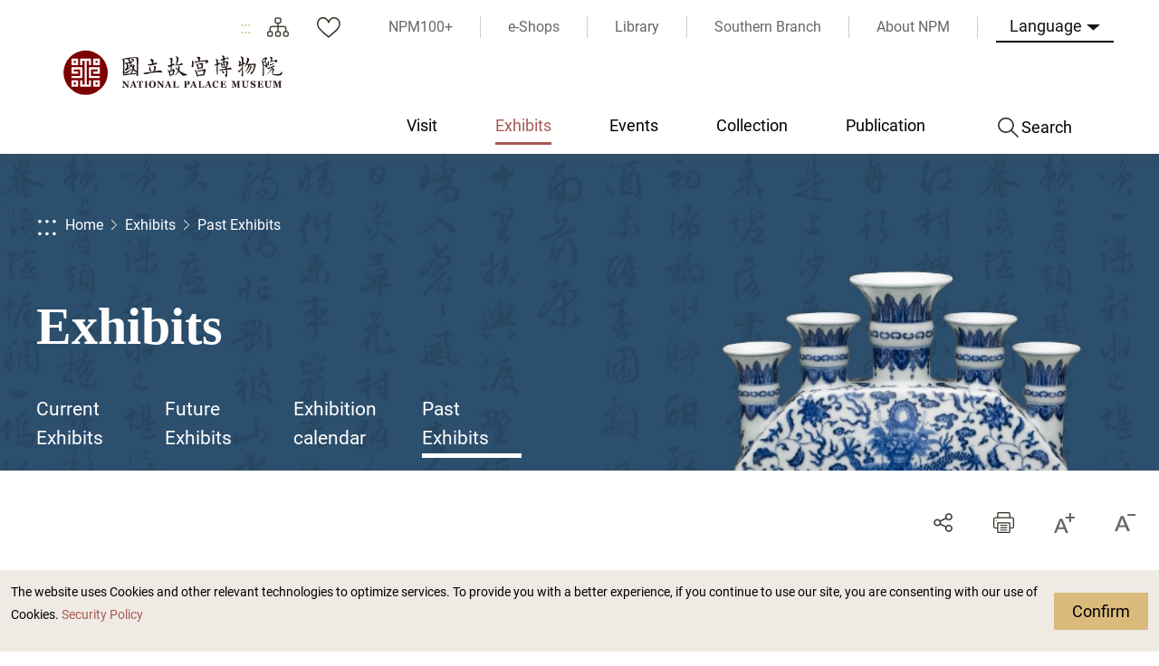

--- FILE ---
content_type: text/html; charset=utf-8
request_url: https://www.npm.gov.tw/Exhibition-Review.aspx?sno=03000062&l=2&q=&s_date=&e_date=&type=&cat=,08,07,11,10,04
body_size: 156669
content:


<!DOCTYPE html>

<html id="ctl00_html" lang="en">
<head><meta http-equiv="Content-Type" content="text/html; charset=utf-8" /><meta name="viewport" content="width=device-width, initial-scale=1, maximum-scale=1" /><meta http-equiv="X-UA-Compatible" content="ie=edge" /><meta name="format-detection" content="telephone=no" /><title>
	National Palace Museum Exhibits > Past Exhibits
</title><link rel="apple-touch-icon" sizes="57x57" href="./images/favicon/apple-icon-57x57.png" /><link rel="apple-touch-icon" sizes="60x60" href="./images/favicon/apple-icon-60x60.png" /><link rel="apple-touch-icon" sizes="72x72" href="./images/favicon/apple-icon-72x72.png" /><link rel="apple-touch-icon" sizes="76x76" href="./images/favicon/apple-icon-76x76.png" /><link rel="apple-touch-icon" sizes="114x114" href="./images/favicon/apple-icon-114x114.png" /><link rel="apple-touch-icon" sizes="120x120" href="./images/favicon/apple-icon-120x120.png" /><link rel="apple-touch-icon" sizes="144x144" href="./images/favicon/apple-icon-144x144.png" /><link rel="apple-touch-icon" sizes="152x152" href="./images/favicon/apple-icon-152x152.png" /><link rel="apple-touch-icon" sizes="180x180" href="./images/favicon/apple-icon-180x180.png" /><link rel="icon" type="image/png" sizes="192x192" href="./images/favicon/android-icon-192x192.png" /><link rel="icon" type="image/png" sizes="32x32" href="./images/favicon/favicon-32x32.png" /><link rel="icon" type="image/png" sizes="96x96" href="./images/favicon/favicon-96x96.png" /><link rel="icon" type="image/png" sizes="16x16" href="./images/favicon/favicon-16x16.png" /><link rel="manifest" href="./images/favicon/manifest.json" /><link rel="preconnect" href="https://fonts.gstatic.com" />
    <!-- 字體 -->
    


    <meta name="msapplication-TileImage" content="./images/favicon/ms-icon-144x144.png" /><meta name="theme-color" content="#ffffff" />

    <!-- Open Graph data -->
    <meta name='description' content=''>
<meta property='og:title' content='Past Exhibits'>
<meta property='og:url' content='https://www.npm.gov.tw/Exhibition-Review.aspx?sno=03000062&l=2&q=&s_date=&e_date=&type=&cat=,08,07,11,10,04'>
<meta property='og:description' content=''>
<meta property='og:image' content='https://www.npm.gov.tw/images/ogimg.jpg'>

<meta name="DC.Title" content="Past Exhibits" />
<meta name="DC.Creator" content="National Palace Museum" />
<meta name="DC.Subject" content="list" />
<meta name="DC.Description" content="" />
<meta name="DC.Contributor" content="National Palace Museum" />
<meta name="DC.Type" content="National Palace Museum" />
<meta name="DC.Format" content="html" />
<meta name="DC.Source" content="National Palace Museum" />
<meta name="DC.Language" content="English" />
<meta name="DC.coverage.t.max" content="2050-12-31 23:59" />
<meta name="DC.coverage.t.min" content="2011-09-05 00:00" />
<meta name="DC.Publisher" content="National Palace Museum" />
<meta name="DC.Date" content="2022/12/26 上午 10:55:01" />
<meta name="DC.Identifier" content="A60000000E" />
<meta name="DC.Rights" content="National Palace Museum" />
<meta name="Category.Theme" content="440" />
<meta name="Category.Cake" content="DB1" />
<meta name="Category.Service" content="954" />
<meta name="Keywords" content=", Exhibition Information, " />
<link rel="stylesheet" href="common/css/tailwind.css" /><link rel='stylesheet' type='text/css' href='./common/css/en.css' /><link rel="stylesheet" href="common/css/vendor.css" />
<!-- Global Site Tag (gtag.js) - Google Analytics -->
<script async src="https://www.googletagmanager.com/gtag/js?id=G-RN3K7XH9VF"></script>
<script>
    window.dataLayer = window.dataLayer || [];
    function gtag() { dataLayer.push(arguments); }
    gtag('js', new Date());

    gtag('config', 'G-RN3K7XH9VF');
</script>

    <script type="text/javascript">
        var langNo = '2';
        var serviceUrl = "jsonService.ashx?l=" + langNo;
        var captchaPath = "";
        var openInNewWindow = 'Open with new window';
        var needLogin = 'You are not logged in. Please log in and try again.';
        var langName = 'en';
    </script>

    
    
</head>
<body class="no-js">
    <script>
        ; (function () {
            document.querySelector('body').classList.remove('no-js');
        })();
    </script>

    <noscript>
        <div class="noscript-description">
            <p><p>Currently, your browser does not support JavaScript. For full functionality of this page, please enable JavaScript.</p></p>
            <p>
                Print
            </p>
        </div>
    </noscript>
    <form name="aspnetForm" method="post" action="./Exhibition-Review.aspx?sno=03000062&amp;l=2&amp;q=&amp;s_date=&amp;e_date=&amp;type=&amp;cat=%2c08%2c07%2c11%2c10%2c04" id="aspnetForm">
<div>
<input type="hidden" name="__EVENTTARGET" id="__EVENTTARGET" value="" />
<input type="hidden" name="__EVENTARGUMENT" id="__EVENTARGUMENT" value="" />
<input type="hidden" name="__VIEWSTATE" id="__VIEWSTATE" value="QOSXI77YYi8mYONLnyMbcMoSg1wY0etc+yy5WcY51Y02DeWPhwnINz+sTpfiTvcSpyQCf9vW8cLfMbNb55eYATy7WJWOeg8qu5NDAcjZbJI0+JIfamQgIzpNziaDRDt6auGEVM/pLbxMgY+wzsVEhyl9NwwF40/xE6X50cTP3vlXM3Q9i4q1D3WX3bcnRLCCqfyXOZM8U0C4ZfEdMYVf7WJMRT9bls/zRJ5Wj6U1HV6uUQOlGsWIiuE4egABlq5EV0nbxlTXDmUH0AU9LK0GQFBPqcQ5gFI884w69qwaF78kyXT23WmxerPd/Fu/T1hWWnnLwRSyFfBIJXLG+toILEoLeA98BakEGn6gNZjdEgK2fxDuZqj/k4Q25CzM+NGxsKGD9054dc5ldcEBnVWqZptlxx5N0Ynmrs4vhFl/Vt5M+ZYNqflDgdpn458X3W4c6Fg1LrpJkuBBb8O9C+BbbTJvHQhZW4id5neLwT5zLqTy0/cWEPCi5v7Vk+JYc3ZCHdC/vr0Hwn4p1pqXBDmtoJtPg/0uwvP6/uEqDVo+J8tVHnTe+fAPi/GMMWceFjYVY2XYXx6ca7J5DP7K02nEFblAO19TarLics2Sb/NopPNV0Dld/jIz9Ue4/T953ihy61iPHLHsgoQY2nwLP1aTcLLc9lYnwBlDTniEAWYBioUOslard1u2CYg6OukbJgm8ZOjI9igqFVNXQYs0nQWZKqF2Bk1mnkcY/YgxAIEZRapdsAJYDXF3jWUTNhfwkMwq+Odd0PoThW4WsES4iko8FyFKO2I4oU5sI+gsZhKaAJ2KFIliJt0iYLRjnb++5m5sJe+eKaHWX3ehqBhs+bRT85YzWMHS4a2cCtD5ON19xPsa3+sz5wieYZtJzTYJc6a6iM/CG/0Bca4rPzgybSsqLy7MBxAnP+PNJ6F5NYC3IZxF2uP2f4WCcbVxHexA/Csm8DyvUdiC8lD9vbTmdNiMs9tOnJurges1J/u6Zlebaaju/m7EpuvFh8O7eKawmy6JEyeBP9FQr/vYZ8UBFNL+yGhr5SCQ3WZzFJiMCv2Ab05rhYNTHsGIvcocLsUdtFON+GtptsSBrSwjSTnU7qBUOzXAZL4DQPQKaz23o7nTWTDsBNWANHrr+HJJVlFRHeaa9WdFz8U3Qh1esne/ONS3iBMsWPmkC9QqV0jh3gZZt+tRq+S1MAyvAnr/MBeyz3wQqoCGiNmkLoghZxllQ9zgJe38AM/X3sW70yU9LLOYRpLglWXmfKM1KoDRg7f+HTn7imlWH5/EaALMmkZBVExyeBQXLXcRdL6nJLc9/B9SbNMPVpkhL7pE+qzU1EUNnKtL7C9k7/HUc94ud9ER4ekNDIbszqtazABcltsojlI/htsXL81cln+aa+sC3X0OSmQX5Xvi882V1nOQoVw9MKTFZYHvd0Zh4tCsmBJqfw4COImzATC2/Iwly966nZzgbekNYUe8MrUQ79E4c0u7ms67fWIhXeANfFMeROpczrDIGW6kkaLRDQG1y9f0yQnMjnjefwxkNUCbLaa4f9BiU8wvFyOyGDYCVPfp3tboUKh4lP2LruNkX1c2NKrsXTjH/NLcO++QrKVQ61qCAAAuUpLlZ/zAAKhLfD+6UGmTAcqMSFIwZ/hSHw/[base64]/UxA+Z3MdsllKDGyS3uY7PlBt5++tYfCx0jgoNuAtYO2pb9/6FqWTxe+mHKJlC78NOa/+zzx8Aqv4v2slDwi00BQoHxqfxiNtP3ZlHWUgOnu3auy88LLv00MzbksOf3JI1l/[base64]/cRi1kam8nwFnyC7Immh3Uc+UDiWBxxuVGROUxZvnAd9gGgZppIhVAVw0LyOWmKbukHV1g2lhO6kViNfITaoyrfQqzB9m8YE5ifZ9snajMTo+iR0BsqgwbJQ1/[base64]/bJ7nKgXW8/3U2e2zgWbjqk6I3iZjZChQrfYTjAWCO1S6ff3cuB6p9pKN53MdN3UJKY3JHNlkoVbZFNv78rByBtkeWfcOAMaDdNGL1HeZr+Xd70b84k9SUAckG1o7mRHQm+oxjv6xg3jJLDt0i9ocFK33/0urgBN5RYK1uMc5lPuZ8hZd+W+0uPtdwxSSGFOVURInAV5RdppNjSY9nECLL/fUNMct0RMNKFArbLVE9ZIUtEyjceqdQPkiGRwB0Q0VZ949e6LppxW618VpW1+r7Yg3/6003xNKEBWGjLt7x6ZZtZ1jEql2dJVB4iwiyexMWRixmN6/j7NHxoBdgLd8hF7IkynNgeNbJuiHq5FHdm3igYMLbeempOz+CoofwNcTIfZZbHcm04hXXUK6rmWpbdQxa0etXcIAIBlmgPRsT6dV22/wY4rZgOtapEF4483z1kUvq9CTWG1Jwc51pwoSy8IsAAs7FyXxGeTHRrcID7v2O6eYgDAgvD/to1P5Q9yOzi+fBfivT0RYaQXc5AAvPwWu2um8+/Jhp5IJWMeh9g3s0ySxnDzqqQ0iAEEGgygDtQgDWIrndbFFf6GXHAAKEFD998l7IiCpJ72k1iQn9zdWU3rOq3CwqiTjVTkyCPq7kRyfQBCzUlci9yKe7Xht0Evi3pPyiCwEnupAO5OaZHbyavvX1LcmNsxHEbbxVO/lvbBurzVuRSE0QBiA8WB6vhtk7yHAHeYjoTm08drziqWd7BaGW9tKNLzuN7TzWjOqWobz36g7HCRpOhgeB8Jn6L32HGWzP3sjVt5x3V+2kzR5LQrRFMdZvWu6JOZI7CNr3DzScRIW0DYbMnlQrmjUIH7j5CwjS4pz/[base64]/[base64]/fhXZxAWjIOooM6a5Ju7DsitODURmNTodhiEUCVMFdDdURs2Jk7p0rfXh8ZIOU6BAb95MHV6+GZ5Nj3DL//6CJ2aKccDBwik06xlwv0HKJri2tZVQzSjq4dQM7IRjuIvnc6RdqE6sQMCvSP5IWqJ0ZY0J+n1zlnL4wUF6zBk93PdERR+9MDCX4FsgFswN866pDRoflRAUcOVHZceaHZo7USROAESEc/w7sXERoQd9gxfMw0tvn1Hpf5gMq/l1QPsDOSsTgF3aV4Oo7/AuZKvEuv5Lwf590VwxYXXHfO3UpWPm6sAFdCIFUr5fAZIf5EGdxI4DND/YSU7CP4mNZIkbk1E3KLghKm7QetqwsgfDTA8/da86yaHoyfM/4UIIuUE4QvyNfe1hmoqIbmmyu/SoyghyUQsuRXcOEErhJvwEHVedczGrtNtluyg/dui/+myRCk10ZWl4zsNYTbiftSIT5IyfsEeFFnMqr5OPnDl0bnocMQ1bLGpgFxwtBOSn/uJnXmiEB4U9TN/lURvko+jw1DhKu8LaHKqaXZ+oOtL459OASqMOOarveFcJGhq+gqd/KRcRvVOcTDYPHUypq6bv+aUrfzlDaxvMa7PhGvwNIi1c2AwZAnU0wmlxLiEyYNJjLq0aKObZKnbJlBgjtmVbu91apwNrwh/PihDl6w/nyMXvwZrIfIGBLL++spoGoZ1FOTv/zf3x78dzsp8X+b9t2pmJ+wlDH4JNJyQJnpVWkWRJUlxX4GKwYKlTtIAR7VGqKTqsDqg+rZrtoiEz6Tz6CXEI51B9AAudPOFdbaUisUvs1Qqj3cTBw3+xhgb0e3TVm3dB7jJstVaDOD/idI52GEo4Wqq6xF5YV+KhO0uEbQ8e/OyY++uY0dQg4cNUhBHW/bPcxz/[base64]/W2ISFDl4heiBNeG5h59wGQzxqZs3WlDDYWzIHWRs1jQ2dim3TlouVs6blBWtmm3caziTAbWFBxpKRbziZtQSSRvuaRDo588FEOg3L/BkV3qY1WikQgNzEfM9qBOOHKNJ8/MlO/+yjbzmWqTDLnRz+yDir5nEBzKbxNf7mqzZh/TMTeOE0Or1VY6i6XDyjNIHjthZb75WftQhFWK53lkcYyiaaMl37fbAPXMKo8PON31aVV/7FoSZTRVgW9MNrF/zk5B3NjlahLmTJdV6A5A8qYLYO+9JBuxeYyrwNr6SiPUUm+U5oM0nIyHd+pB3ax0OIM61m5VvVwmjLvEtp+Arygyw4MGNZFO4l470Z7mSj5zkgJZ6CM9WTC4LMHegPp3gZjl+O9NXEeHEVGRiSPxoclRX/rjXnpNlOUFsfqN4fIbyyVlEWM/mjmOvNW4IirEDVl1pWWbYZivvxFcGGWrGL0SDeCHVxumBwaZtlNPOM8FlZlIuNHrfnlNyH0IhlVuusT5cJ36Xpf2G/w/[base64]/dd/6UWzrcKyoaa+Qpa9WWfMjUAAaKXe/+fe2YP/qEKsEA7ra4ZeIjOG1Psw8GKsPC1bRpzLnuD7QUwwUwL10pIFz/nQoTUfyaPYt0HUyMIA3lVxT5MPNUmdXT3O5EiNNPLYy4AGash4KciQwm30g1ete4SKPkJx/fLZ0HAC5r5E2OreSwG2PLKJSRe3ql2U9gmuxJchpbpVY1+mm4T/0QB4HYoVuXPcEntmLvgHQSkd1VZPveKe/a9x+t6LfT8rVYyFnrt+3J+Ngz0Xv+ixD2/jb5QEZgm2nAmnnCt3JyQJJluUeWv/mIoVxdv9+TdS8RInej5+7x7xVSIrX6B+2iGNQP9Jp4jHd2FNKbt7w4vndQeJ1i1xmBcw7dpgqy+Dkb9HxSXDWnXmnQ8vXC92hL/MdJpnHt/lsVvjtlZH8WZXz/Z5HSN8//ESPzbdLhlG7/M+v8h7LEL58EUKi0f0gha+wW8Ju64QEUXyayWFXoiQYv93/hlxLBF+G4JLWQ7A3o1PlxNoAX+k2UMVgRgBEygNYYg7TXsCtzZ5oOe+41wEYTW9bdt6MkZf4BP8JrpP9NHGBhUvHRKjBKJtYKQpO8zVVd4eWsfxRZOzQwNOqCLwgJS4cB7ie67aJU48wZB1wjz8NnU8FOUOZZKa37cq3I9kUMZrHtwfMIs9b7JEXDY/nV3jeNU5aHARonu7NjWJr3ymyUgMu7bf/inE6fetH4Ou3om3LvHif+UVndwgdCG+te2U3AhO1gZAme4D3QV/tDdLFGBg9P/[base64]/GoNRLP5mzzqM8+Z+J20RQVqiMiCf9VmW31TTYP73B656ClnfA3jdMqkflnRZOHHOr86VCaGtmeNnPwhRvJDh4qsRbAyHjLWeg1zqEvCGa8qaoYoQE6kvl7do5eWH5UTZ27DC2ujggmpixJJeARSG2GS8YO/[base64]/vEShKZ9fI7a2zyCvZsH+aZ7Elbs24zopSDfGsJivksCyTXOeNX1HtT9OjsR4ELE2zyY13bWiDzDoWuRfWjFmpJQn127x9tdHgpKfVYjKmJY3JzDIZYM5osnrd7bP9/0+M+kEwquKEUBAS9ptnQnPiRqR/fNx8lrVb5qJQL0nccx2W2vpT4JCBSG5kpTMSiXl9RbeP/9aMhTitbx2UkOtWlX3uv/pVvroktL04NALvnVfjz65B2wWXTZKJ2bkLqhA6Qsl86Q86rnqZ9hJU7W+xDsZmJZUtgnYBDoYNzLD4ATca7xf2G9zlA7Wyl3xl4ThwtUlWC13R5btoauU3A8mOmTfnq8b76GhE3jt5KDJbvGqGJXmG63cnI9ZsunjIlLMWEKQ/lTQG04v36H9OUwbqBn3lXR654FSbVqIKQflmn8l12iWcV7tHaWiNZx0m9EDaip9EpBKpuJEvu+4bG1t0ChO2lLi6fXWIKH1EX8GNx/fumMmQRoZxP+4z2Y3cGKj/iPqEgfuqLT/0iENRe/KSz/cOFlxfSiwIMPSoNV3V1t1wb+UhiOt9q7popX8dVx+xpUTlo6rwiZyhIiaHBHkRt+lHua9He9vWXp3XQ2ys3NimH8b6Rd9iUPUbjiAv9TNX/zmcyUjSoCTJQ0CDzTl4Ll3EDwSAiZbcWL7zBARJdvbUXuekqayICBsHK7xLeNF5QpDji5sjUUys5ZGURMMcKflHAPG7dtyn3jXovCb4GmZkmLx/hTg9VwMt+UPKVE6ugUFgvW6e/[base64]/wL5h9CPt8pPmCn3CVquNPT+R6FcbuwQb6NYOXSILYkgdQpsRuV0/LmoRYe6hn0pKUlALJ+st7o4SJlCuGTdtQBKloIdZv+hYE0ju24zRv8cHrjSwdDjq6SPC784gH9yW3OmhQBpnHctDU884Vtw1XxtbqrQARv4g/gd5XHv081OOWvd3eY0z1knleVZYBLzdfDdnh7mIMlBQ/bBo6H6rUhsbb7RfR90XIj9moz3lxWvVjUi97wmluRHR8St/Rrg9aFcDbL+SMI6oTW7weERANNKk1HBVG7dtF9LTQsYsJZhVHAE6mEajVcXmxm7Qwn7Msuu/ezF5FqCrZs8BnX9kyAbrEU636m1XdqpmOeYarLMReEEH7I04LMaLj79fHeR8fpX9x8cLIICedNuU053KCCIb78So0Oa1yJgeHI0vxKG0OI1lfvjP5AY/WcCZWhz/r3U/xhAYcUStDEDLQG86m8u2yLankx85saCCChjcvhgCo1Uwwyj6JLfJ+EyxzjORcEa0Ka8peG/sFfB4XljfqY0jaVzrsRTaIGaPDd14vXAPOuKXyacH4jOJE+9lxZhm5RXUcF3tQJzuz4lD7jIDhr8zEFiIabOj+mQ6yuGZwchFSNLZ7IlfqYJzaG9GyAiSG5yLsWgsIj4DrvLOEvLEYo9S8i6409iN9vvyZ/Q54tDmhVscupcdX98/sBM/spSwgpRN1Xo12+JVrjxfJbqY4228+NbMZQUTAy4VLFbfG53qideaO5U6eJwBK2ldfFte8daDWllq6I0vAJ84sR8bLWXAvw1Bj0324glzyv8oPLHVgGyoYrTRSvDWSK+ngNieKd/IkvZidBSda8z56hwD2RGZRMYmxO2bYHKRDHn+xeEq2dMylX/Xu/7LE6E1TXdrsLkdfj1zJPwTgQ31ETAtJJdTKFqGcZQyx6i4Kdhpt5UillR61M0X3IeM6YjH9mNiRQI1pZ0qDmn/4lqeK2h4fe0DCMwyyaCtISUIttigyNQIxOZLrxJ8cRcMdky0jTFOygVrwEeuOuzVoi9cv0o3s0gZC6cPERqF21JArbj8XIUJuq5mL1TDjUdBssEszvqidTZNBkXYGqXJdCuSbJHujEPSpWMF/76bkwWTLp3cetj7DU7R0TKqnJRvdkuVL5vRv00XYoqlsTB4NJP3OStJ2RawGKw42QL/x2HIm7vD/T3pGjsAszkKTTdA5V2WEJdf9ay4QOdtDq7X5Oz+4Ny3MhKctce4wTs7hV5Z7Vfd9xeABZH3OOZBSu7KoIwBN1rDzv4Yp+8/u1xc7rJLlQfWwQ5GqlGjasKuwUUcsMvi7k0q8lCdrCDyxZgYkYhZUo1/Vgra+vfuU71R4YZK4Ptk9Az8Tvmx7inJEnywWH0fPzR0jM7GCfps+WgyAZ/7+czr/zeKxmSuTmkQkkFPLNSuazOgjxhfqsQyNq6Yp25VZmSn+J/PuZBlGE1LGfMp9g1O6WtWHjLXcIOqEW2ux22VkizP9ZJTUO/dy8Yq7gIplwCrAuRBpsE+UID/wtwcg718hEc8A1XzDaB/3yFM/iHmtEWxtop38kgEcZnd4q2Gkq1bKoUU1MXH2OdJE7ZbxELodAlWXON/V7w+WQxf9ZGLZHmFx8ACS0cvivOiXxPD7Dvshx00MA4goYfVg7gr/Kj/zbNmhppxnXfC6/ezsSy0RkbldTX8GCmqSHmgQKRh8azNmuUx4MBXdr+JaRIGM3qCYbnhCje9+33N0yHSGJvkbPvi2HchW27pDOM6xHIWNqxjwd5v7SAq1UXhQ6fEIy7t75FK2/MPqqpRguwJxZ+tRmnhOSNR/t4u2UehrJEuJ1aU7ZdPvZ0/63zVrxJDMVkDTSXCtR+S0mHZR+FosbDNGW5FUi4DCIKkPhLkcDrrzrdtQVTp9OPmkTJVR/rk8kr4FS00bhIYFrv6s1mGzW1zwXBAfQm/HPeWlX35EaKgVXCZYWj9eHAN/AwnHDN3fmEKQJ9ekeDL9A/foxUuNaSebW8YvXfoB/2KEQ7N0P8MbmyGF5u1oezRIToUiu3juQ/Y4clJ/PxLpNKBtv6SYOdGfHUs24/edo16XRmQF75Z+wP6fhvEx8A5uXCNQKQgJCjCW55puSmsMMJqawidC0qJvZcB1PWENFBvVQoCOcKa4o4UsVE8gIMghv2/TQimzln2i140zLKlNE76y6EWRZ31L97vf9YBuM4xyL7+9rDwLJ3TMyz8WXToGHoyvbbUwLH8K9Ww6H5G+3908yl+8+UADdyyyruZhhXUVIWpLwFcLSL4W1axwRSwojprzPTZk3YtplqXxJ8WnPqMYZhyihAd+7zPbSrQooDDI4KS79M/WJlLVrImeI2J0Jib/0D7oVvkgkvp6sNS+ZWx8MfIXw1JRAjAvLoyV0mfL6NY1X8gQSNf+Umbrg9ttpqAGbY/R6/XvWEw1SH86X/u8QpBRswJSPJgjcbf1fjBylmJPhode4B/32piGPDAXfNIuiRYCc1SVZHPFceBLWtVJwkw5+2PNNXtu6vO1W3KNzkFIWBv5/AO4X2++PLYx5TGZpUT/NBq5UXT5wOHlb+DeOHaKEOzX+WZPJuyOz8Gp8cXRD47KAiV3Y8na6cwzkJbE3ZJ1kvhCgzI9ha7EJbTYy52bmIVB4Odlopn9ipAaHH/umKpH7D7NLNPSBCyn28x/JQimyRuhN9Ke1vjti+8A/9nL3pxsEN4bKBuv2y88OOBmGv90xlL1q3P6zDT6KQK3eTbLul4IgVbaDjm6mTUAzWCMX7iaEScl9xepbeyMUAnjHxMVKMFPgyCM/iGyrZRUIOUUWixwdD0o2J++lAyg0VePpoeYWVB23UzSTozYW9dNHBMDiOqex/p7xkklOpCvLLn0HCcMIFk6KqLEaBeczBbODcJ0AMmLYOx34U4h//woPQNGwl/Quzo8rOvIVMazRddTP8Gr/3JA1JPYJl+LhbO1Mhs6/blcAxpfy+NrA3xfN8IOmR5T3f90E4TfOy+9yKnX+M3wFLUcDVTXaZpJfVxALgC/ZnQZqEqbktrwfbrzJjkJGJlIMy8K325KfQElBLSll0tRNo9L+q1eL68vu3vFlNzVkS/ayoenn7b/5riKCyIPy6ISUQhoUJVWVz3Ze6XPx75eCw/lRuLYy71nPXVzoCVzkiAKyJwhhtYzsDfiTahhz0zzjWl5LrJ+CK7j5bpTGmSokT3KwaUzPfI43qMwFr/1j+2ug8BfBPUUEShZ9oMLdsbxbhga8EJIrOiYS+PaI3ZX0HD5XEAJ7SIkcKwC8/[base64]/0oYZSSgkdUnm9az+hvbxyLpwZxRW9LwyRuvWf0D1OSyl7i2EvZlKoP7nO0pPZoiS32zu8ZwgnuS+DreUBHCtxgYZGrdT7KUqtrkrRMtS9cj/8Ld8MbdtaJ6dkyT6BpZZYozBdS6mX73nc9JXzvn620A0Olt70aUxsDpcNwvl/9YkzyAcrYcLjhjc8Ieb26ko9WksTDkLDWuKqxhwBOd3ioxSgiW+s7tk+U1wEep6X/yUg1yDdBL1vZAYqp+v3sbJgvf2s4QZjPzVJXliMRqn/rV6yEesoXBi+o+VX+AHU4Lh/AV95H3gnfxOf8ZT2mPA6N+MOhE+iaqNRyg8GMH5twndaHFqHd4dXscG/[base64]/[base64]/gBimfDTeffHYJfvv7XF35ZGG9WwBipGqjCLhPegJ5+rZBXqSCXVBWmTbSWt6a9DYPegzq2qcEWCaC3X+lxon1mEm5kBeEeSOi+pud2rpEeKCyRjFLZu0nJgPGrB3PT+g2S1gfPuxS/ME5lqFhAGwvcZMXySEASRrfVzy8vc7wdY6eFecpRD1O8wuZb1yWt0xlBFFOGTe/Q3csNiexD77QfgcctJUAQ9rFPprqAJYhrQBUTjhNB2fHmfj7D6RX8up3kaI2l6Ypmj289FTu0Uc2xXfkXzH5l43kKiQgaIJuSCptekwvb3ZMBdcBbIQJHCCMSW1MY9/pq15kMcCbOMDXSfFIOkPC4VdWGh021OgiYqRQt7KUi4EzPKH/vU6DiV/6yytnnu4GhQ++AXzXxn/[base64]//nj1Rk+y4CyoKBZk8x80PHhZBQt2xvI73DtDg0j5E5Ore7gHaGUFxH0RF14miVEKlOCUIh0jJ+B7uW0Riym4DvMJpgE2IShnn7FDfl61IMhQdWpjZSl45FfE1MT83x3xUZO55kLjXD0ycrFIYfVi8Rq4jDXsn0X2FZjnqhIZs/0po1BfwRxaUNU6HLzrLl8jSWlgcNS54mITDLtJdSKI9lrRasjdeGlrDpXMMdzvndaeY/NuHOSiCyxvnS5PzI4k5jVSGZCWWvxq+flbMRHtSJxo4Rqkgmagx4OQYiIKLGplhCrYENgXb8SY0/1woRuF/MOk887h1jvN3vecbcRai/i/zs5eyixpBXJpDg7byse47Knq5vjiighsztiDwihs/JXjf5aGSDm9BlA3mLTVwN5Fc3xhFxhtZd/q/yYEeWf5kdnRl8sJX4Pk+rQnJWw2IJ9m4fSN9mXLg9FrEKnFbY4K3YAsV9Jx4QYp1MmdzRbeY/COUXiEurW/dlIUfR5GtehEQmQrgKRknzceBev4B9yG2SAb2twYVkKOBwBUlRX52DuaGgzdtrZSQfC4+B4TfgrFY/ifHbB3unya2bqRJ57QmLYsFk7LVZDw7GMB98cynbj3Ihr8qMZxU8Ps9UC2dFwibylxc5Px/gkN7SgvWAf0l9R55teizi9V3yiHwWrL79MBI4fu6KkGp7CtcmPkphA60h6QCulVopTdRwtm7KtSILopBqYofOuI3APXYrZPKS9rxa38aHNFIrNAeYbxtpg+uvhxJHjy3AvxdmBS7Ut7FjOzTDXHMR0TLXwKAvJoElii4u/42T5L5g6+nww95FQLffeFiOhIIOsXQhegK1msN3WeAi7rWdnflnt6uuSPDkxNDZuMJJ8mRWdUgS2DYg9HiE+ZEANYTl+wDsq5nvhjiHa3c2alrOqlokm0UiRbmyjAarlRIrHmC17wkuvZn37UjFl+j56mN/4eMSa0JaJC4Q9jTNRJMSHa+5W1VrIFdn2oHRvvCF7ZeosiJZlXUhja9h57DHuIvjd6BArVxXpUjdXG3AXvgym0U+jmKOWF+PrfeYpeFX5r7aVidls2Z/BHKK5Lj3JmDR3Tk5tWnt8o5ICwsa2gkv+UHaXj1j6uz3dFMkBDTNGzehYP2oOIihgw6xwmvPYAIV/bFz/8L9ZQsuaByaxTt4AoFJaSqlQFMgEkRLgGkp+NAM9fP576flURrxCizjP4mPptp3m59yVKQ0Sv2BmWVrAny3GGC2B+13aX1k0ZrwxfIVqJ3rOc+LA567LNdb5fhm0FNamkSxC08ddi5YhW6mJsfVrWUPHgcAyh51T/83Qf5I78Wf7SwJ1Tme5t/CcKceFA8HoMQfGhYeIne+QU3plSOVsPlReWyB3LCnjudsgrp+5Zg6vjub7vjOoTvAptSHJkCeH7yTjfLuZxfxGb3NBdrNIBYU06pS1Rjzt6zwQRFi8MiQdxagU13B4md+Dk8CThgCT48HhkcyZI9fmHE5XOPun5GpaTeB/3alJgpuI0W6mOHeSZeMK+ywXYqZZ2BgENZ/XLwa75nbMVc5zzhpbFLpN2sEt6Q6sdCSxQfqUL+U8CQC2YbbVow1beV95knlux5KnUaUrhnMMVXw6uRmUzVyylkL5AYiDufQ9vU0+kI5HR6/rXRdPlE6ct9COS0DAAZ2XUxbfjrflZs/OiITN3MFypzlcELDVyg0kiMomXUpo0CJe5etcYpZtAaSZD6WTZ2r0AGk/mHTbangSOgxpPFUhh+rGl5mPPFnyxtj9zcncb6bZP+j1YLdgqBpRgYZkfa2UzlP1mkHUZRRqhnuDvU4UQsFDBTs0AoxiKVxdmjwJYdoUqIzhTTK8AAgECnO9gmwrU1/x1+2UScC4yy22BeFuZhFnOchDymeCvCdiYZgEBw8TTzRwvuSNeHJ/PpAkzGMo9slDC9/jlaD/J7AuSBoskr7OIl4JHTFteXDcxsG0aqaenl3oQ879uNWFl2PPwSv6pNZPh4SCuGXaTggI9JulSonpGyOVDsqVJYQQvQJDDtO4CpByyMmrkqkdvvZQo/XhaiA6JXawZBce6YECHn8WaiSBY/nUQnsXpzzgsy8lyuLJyfwcqkBcVYgI8IS251BWnPeuKQNhGINX7MmAnEZeh9DyYScVWqdOsWciPiHwz343vMqAADw4+7lwHvwlnZ9m7uNURU9/ApFZBK7PM7lsr6eBMY7w4QYpszip8JT4F5es2TaUJ3t7Ejc5drXIKCTo/OxuHX94WGQ9g7H/r7R3eU3PJjUtLLVA57Ey998RAMepVxlo5Bfxmquv1idQ2Yty+UhsSOTpAFgyTDSwkn+Vk6PVElg6ZMmtW+uqepvtTFf2j9yhmwHCABk/4Fv0VRxHAUiAWXkaxrJciJLPsYQ8fuOsQ7ksfSjs4j0N+YLAt1FyeuhBrSn1F00H7QUfC7JxLjJpHFV1j+DyiopYYCXGhdqchxX6xGxd0jZwf1tlVcjY7wOAN66osl2vW1ZISyLMuuj3Q//smIwsKoCXpilPl+QcIx9+xBOPOzEkSIgbRdmTJxpo4BgvC8Q1S/lKNmsqM7v5icN8NathVBXxbQLwEda7oI8+zObNcDxsVqYu4qnOGS/GmDYvU7cGFS495sw4Qs7akbgIe+ZzOEbn0Hg9hr4WduSbWRNaAo6/wgoDZGgNHWcJWpCPaLHRFDDJ5hsPiCS4lK3IvDbXU/v6NdCuBp7S2MsE//09Pe5vG6o7UVlOnW05QmMTr9AUXOFbTGoytqZ87owPvATzGu2dH1m7IC7zxgcYb9uYm2Mxoi1P+SMga5tlv8lxnfWKVX/rCzKGIeYhegA5hKt+2oQmpLgGqM2ULT2tQb3X5x2DVW8tETdnKs8QUGMGZUm6fO0wpRvJeJh8KdLrilJfqqum4RIVSefmWhoqBBA/e50flkuh5DBZNJ5AcD/2hifDz5fZiTWQwxXkDXmcQYtXPjW8h4m+j+dxqOVUsDqD2OZyiTdIu4rtTkAtgkkdEEGLowT0xwA0fQXkwwx2DRDOwaQ5s1/[base64]/bXkVXpNnavQrm4SM1i0cDa93OIMWJEsS2sWq2bYbloPfYHzAJUztWPKQBbmEI8A6NfuQNNS7LLoOVdwzT/6mXs2amNSdjmquywwh9vALTEP4D5qevqy/WIvIIHTyDhtVPEnilJHxbg66x0eTwgkhgw+3k6pwIK5XikVpWP4FaqfB9JwsiMsnl+LMtyj/bSN/44BHKuTsHDY3wLim0zCHCnO2RpMdIETsnSnbBS2unFKRTY/Qyaj/n6nyUhhR5JAEYzi0tSXpKHHHEfLxaq8ehyLHQfnpiB7EVkIQHCp1m5JTvLCDyRrmFPa7AqkqXujvmqiOnf9K92LbMXIHl02qCWPFlSZk2ZE4AwCSPLRUgZwvA6D1/RT/63cnOzH1TJznMyweKPRJcx0QAIXk3S4HZl+1v8pepv5OSONg51S/cLeINpzgFzXu9bUD5S210oxi9pnd/ak+eYrUIHs2V8ghV/GC8CTUjT7JvHlG4p71n5tPZxlQFnbaSGVzSoEcZ3PkalrHCZVMgBh4zpr/[base64]/l3kKFuJeQN9ZKAGw6U+IMxnVYa6RUvUex7ejDGw5s78HVodrXdYJjqqpwLeAKmmycWKaqIBTO9N9xoq+iFNVwCKiGv/khbgsf7bL0ZITcdhQojQNlP/ba6S1irK0DqoApsG+7yNofxDV2adPsqg+oBe6sogES9LorLmAKiITpiAxu5bHvZPSvrcbn3JPZDB+QQTDRnGKpRpfuZLjDSW1nXAeKatGeJC+HfrRdebNS4327wTFm+VMh2fcOeP0Zj4Vdm1n2y4gVdJB8VykMR89q76zAH2ulWHAlf9PDjPF/mnuuq6Q+2OJrzqSpEXA97kyQhon9PXGRB6ueR1JUVOQDVIBzE4TzpWawgwMIKOZ+HMGhdphTce80UM9498KB38NRllR/5QD59jCdKPhG9Yn7g7+iEQNxOS95eFTdh8cALq7tZZy9eYxkhG/PBRe0+vciEVZ/s+VpiFlPY4aszC7kJuVzakDNI7jYWXexzhyHH9qp+kqTJCaE8LPHf8P0dVna9PFt4DPQ2cDrOwy5F4mtMr/94uvZ3ZLySgVdCXuqipFKuVUyALQhOmy1YGkVYqgTEV9kfuPkBSDB4JaYs9M1Vdgx/REKhIM40y4xg91Eh4XXOLoKEsmL86qbw5ghDPcD5yt6dFKQhaInYSYHzGd/Fg+vi4m8wWgoYYH9VQkYPPYugcbUxAao6jDLPoH1YbSi4u0kl3rrifvW1Rb/J+sJuzLeIV8MiLEV8u+aHBA7yQjPJ5QyQBs7niMgtjIPg9XeDBZiGNCSlwRoSNRrdvPYdjYpmXPzPYHqdX8o1lGwlxoWlYfO+bsuQa8AMXrmpvMcT7GAfmLSfSzr5fCXBVvWrA/dqdXjhOsAPY3SZR92vfVS5BUubjw2MlnBpayMODGyp9U/gsoWS5kxLm8gm8Fvf8d5k/skihgcq/BO+usCX3zBzRYANQ8m3kdOenxM4eFjS0PkiAf4noOHm+nX9x/[base64]/wR3NyesEwUf6YoxuITMpFVTerur3PtLuAx59PJWMGJAQ7xUmE+ULJ+9YEf2+1D81GLNGBtlTyPqLo4QoR7FrqlIgaeTQ0B9BcGiemwgn/UGo59gpKxYPmVJfuzu02l6FELFD3x886+iiCGLkpEJuFoRkY6AvnmPkxXuUxdOewo26RlMCuJ6bywl+vv2aM302XkGA6EA9TVeDzyi6NKQ4FHsAvxoXNrRZGgGk2qRwH5OwVWJqB8ciq+D6G+feXirh/EVcDHQTtU7pw1ry25N7vsFcam6i38+iUj/fV3XgWT6QwfV1zi3VSK/+ZZMYZm5lkpDN3wfKxkeF7vaNC+Rpw1jqCs+YAtohEB2CM8aHDEtZGLgBuVxflhXAwsPymUvmSmI32KK1OK5MDGwnW9It3giUdoswQxzbH+dQ/jS4ayEMw/p7NlY6quaywMyaUc6JzkghEF1bmeuL25L/5V0ZMeyQ/6/djlVI8K0yTKkYpcsmnw6T+/K+tx5os0kBCQP08qZKI9GaYTdtBnnf+h01Y4Y23ecait/HMuzxjYomQ901jUS1mqrJ+PY8QJE85jZMbMmsugh0nL2KwCZfszA+Ce3aa8p0rmaaXroo1gbOlzzB2zrpDvAdEsxlpmkvyPyduekv+JnV2Gfd/qjkrVIM3JZf57NN8O4IJQ3ZC4Wer4r8t60g3PTDsySdjMQnbOOzidAMuLSLGMNl+Kbg4iQZHXBnTxW4o2oZlrv0p9cZIwhEz5USZDC2Z70oP6IXP0MVYI+12uYmNGecZaHhUmlHXq3rmMh+z90E8i1Apx72nO8piNHgZV1Yr/y5WOfZjbnXkyCR8SQmOTBntUjQY/KvbOEbQWT/T85OWpjpUov/NwwSiUeZlnM7c+OKAU+f9l1FzJ+b8qpwoVNAEdssUaft59SqyG5NZ8fT6LgfVItXvoGAKG2XWJl90s6tib65aY0DWVO43vgzFW4BMmcSTlwMsHamXiMFX95zIMR+HbgSBiA9AWUJF/JThKJPvNO3aZYpteECywbaQ5/tlEERb6W0uQpvDNyxNKwBu5QbETKN3SrsbTW5UjWu+5lQvG8URFLj1XMacM0KqtksYJqdKcfBKQ7rtOalKBILGnGEWE9klNfjhPY1E3DzyojyfsSCpnaEv8kNE+HFvF7ijv2K67Cnq5z9tnofMdXCvow1FjNHnV0Rk5jcPFoNoodjbbWWB7ZWj7Hw70FbEWm9Izt+q/Ng7eBlIxvOXYqawWbkRLjHGtOXqZcOYksZXSvBZPMLQNCpMRZB1U6h0r0gUc9DR3O0fzKometaBQMwEVUW9t8T/ofSE5//0n960eNfg1X/W1+kHSC9WSRmB2n2WKhT7Pw1p+vI6zHD8Aun4/kZ1kRGXIDrM7IkdvdWVpCwD30j+Vojy7brVin03hHbSJlt6HBaXmxN2A368hPAaV8wZ/60BxAVZHujhxhtwr+7M1uusKSnaG1KUuAbKmQ7zEYNfw0UZovrAxs7iHGvcesvkz52arWvAHpke4y+QPuHvebR+oDZV6PFA27F++lmDhGkO5j+QsMU7JJQSQp5qDU7eGmMLOz1ytgtF9WCXsPDaOjt9+X07qCnfVr441rRpnTWbPruIe5/gLOKmvXnJKO3Y49sOSMAZfB/rBAbFPVIYvxkYw5C3Yg2ANJtjlHmi3Gy1zdOdXMSwK6ZmnY1kGJzw+RNbnR97QZHs5qtvzChdb4o4xyGzNynNbuH5I754BM5s5gLzmMGfhk0UnKuC3u1gJ2bco8vrOMO0P7f//PjJmQ/EomemH4ig7Afpo57WUYqM7A3ebq511rOrIWAdQdPJYgp7PT24SmxpsM1h4kxh/ntgMevkU1NTrE5lHBpo4Xpw2LXpxLUt6N1gbvL4QxRfkg6nl/jp3YA4rbNs0w1v76Lilou+BU7tBA8eVcZ17eU7h+bmj/xWsD+xRPMUsHyPinvheluqLJiHKJF2s4sm5rnhF0oPkhUSNP7fpve/[base64]/CWn1XmO+uiXRegD87bfFToEpYdnsRHZXaAhcuOhOEe5FoZWnThco2HLGSvnLQ6gd/Zma82uGuu5YWSVtwCCv3C0Ve6NkRWgI/xCH3b9EIHJOtpbUfGvWLd8LQ9Nk3L5Nj3FBrEOmCWIIQWpD37cORHrwLRXxrHx0YZVReBxIdzazrPuioLEwPsRzJ+fbNhJMDKsmJTL1+yLy2QBdasrb9tFGgvESlQIrbSSkHwMEDm05XwbB8zUE+Sx6jIAy3c5J/TxWKhawtcT72WHkRYGvDK1XA8wpPqXyL3sTZL76Tf0wsfF5mjmzxD4z+fYrx4dfg5hjV3BjVy1ox/EezRwiVy0dZz6f7IZ6ah5yxQQSP5pvEH17cll9trd4PcHOoJLvYusYLFoITa+p7X/rZQsCEB6NR4t50u4jNmRq41BpbMBGgeVR6TXhoMtV9pHTuA7p5zltbrVbX4rvw8QapXVNfAZsIh+gyHLwx9rEFg7K7WQvlEJeM8lkXDU/HL/AjxJyGXUZW7n1AlXNHV24HqJHiwKTxmwn6piYtmsyEE2pcTHWYPBBL+n830digHo3lrAFReCkTTZosISJb+Ka4TPrfmbxpOTPeUkYFmcd77fy7udQZFTAIj36Uy33xrzBnKsHRFZvIh4Z+penMn1f+uDMpd/VLWdQmMrv+A5iYEqNPkewQKU2noHaDVy06sdO8MdNJIN3i81Pbza0UpmKjYH2mztoEAydkZ/LwyqrzDV/eOyhYUhJTSOEugB1tmLRFIWS4uzXSdlQ2pwgpv0cl9jw3rO0JpUxUJNwysg7wXXItdc2ujrJ9Zmy3duWvFhFRABzllHnW+ASPpnVEj0Pc5Iz9cmq4r0gPPpqFU3FQ+5MMLSJ/0SqNzcDMUDrPbagXAfJWT/sL+KNjusAa9ve9WEgFZHrUVy2Q4y/NeBwpvtX56NFX+tmu/5z67V6X8HbpDOY5O+qsAu1pBxv+TPM6MdReqsXuK2b8LYNUgJc7s+LBjQE5vijWbhs7Nj++D2SUruS3/enA9u6cT4SbMHPQHEy0ixe0oUCU+GrgaXKiDYoXQiL5Sni/mCuskY+MnS7k17r16+gjR2PbA2ishRFWTaR8QikmfE0bWWtHR6jSAg0PVSxYcjfx0x71TRnbS9cFd1gs1XH7o2jSceFzhZyhBx5Ll6pf6/p9WmsKHlxugFBbT1V2BA0dF/64NWNXMDuDGSfoeHyi8lYwtLBaImcCXfuNpQJoAipvKj8xBT15vevSc0ZToojnKS0sSotoVdzQNwcUAo7itxpL/+rIPfxcLMkqxxgRYOw16fKDh5cWNKN747mb0/87iispEYlDACEKnDBDKgTspVwqyPKSkeXXV/WRsjvYPok3BFqSI45rJ0QfL77XNg+8EVNEAKNi7/T6mjLG50kAmKZjejQYd23HERDKxA2hLCdJjnN1WYjXV1jPg/AtEUQs/o9BY9TC8sDszjyqcHEkbKNTaYLDa9Ys0FMKr+3UJ5Duhog9xyjAgr3mHKHOy/nq5uStgAhNSe9SPAlHvfys4j1kuUgOEAJT/qGV3OOgbbqGZv9hKxqHhFMNU3XgB/ANATcWaeFKf5Zc+LuZobNAn1gbcdl+nD17RydQ08tMZ2om+Q2G8F+fYuCQ3TahdNwFg8P2CLLKNwxC5L5JvVy/OJ7s64K2Mg7EHwVdgg9rJMauTwm7izxggt6linLFCVE00/8m4pBsVijizIRaIklveJTrbZXEVpJLNqw5lgElXMLc7VahnPQgC/9U4QNcWezkDDnFiFoY0n5glwojdCQ9OeXpFWTFD2jnTdmn27DmkVeaO3kbcLXu9OdAnQ70DS/vVjtCe1ZB6VEeArnBuyToxJYRX1wFcpnk6Gi8grw8Rm1awdfPsEmQg79pxNDWw1OqU/yXcoAFl7Tx1PJJIa+6fcxsVvAtuBiL34qOHd/dMrpX9AbgblVzSV243+TKUMmm0IilFbxHU5ndQXEhGxmoxrh8vh+/g7wpOyYuSRI75z2idDNmLuA2iz8McGUQZQejRMMBPIjgCtRUfvrPN/ywlfuQJwNQb/7ovfDCB5CH0zA+QFDcsMZkuEYVQQPqox07q4jAuUhdtc1lVhvk2JGPTz+nCLuv0LCk/IX1q/ixZt0t0GwV/TTsZ7ZNBJ964mP9I8Dl8wh6rZ6F5lNIR1rWB5JZHkTgON/IJp2en4DexkG+gi9IWysmk92YSMHVJO+YXmAu1IqmGC8WRfGTomo9YB7qSqfOW6VJrP08qm372DsKY3ZODbwZTkaO7ZWYHXH9Vyfn9vILTJd1aHPjg1U4Dz/0eh2F7Kd6ZzUR87wokMnOdFHE/sWVBfJGr36TRSFWK3N1f0xRI7pOXjQk/uZwEax4elXI2CAGhXSO8JBeUS3ZGrBTnoZG0KKrzpk45LBb8AMhyhdylql7No7jKmUICNhdPRHTDIktTdIsrcGyNomNoXTKAoiVApb/xmSdvlWOOYAa5RlbPIhziSK1c8/oj7MwCVbOvxXVAmR52HfbGxrhnDo3hDLVuuF4C9VPeinC857O2IV9ijbl2uNhzhH8m6aQBOwIUvF0P3Nb5kJOX3fiwQWjVFjcIsU1ySXYE65KQoJrcEDGsMFw5ZAs2w3cKP5M5M1efimZKu2cSIgKR/hrKb/OXca8APF81VVeOY/ZE/TCgOvT1DBAU2ijJny9vGUyYcLzfkyrh/m1GHw9AhD27fwtGqLu0NBTQ1kFw52XU6rCCio0Tm8FDuCOX/bWR77rDQC6XX1C81oEU8ekQtn4HtM3N5mieDGn+uKozVY3I5tsD+cOUBVScDAxUd3D0bviV1aknxQbJXrdX29bFB21Pm4sVfpRH6IF0iESTY4PN986y0m4oCbHRh/pu7WT09say6AcTqbXLwEyaKTCg/jfD8zdjvBuolPbJ/lO8rOouFUkrZI+3qwH6RmgJ9+InanyXSWjU0lUhBSkTxIea8R1kq1yfmuo1l35tqjn7gibAklwapfzA1wqlcIlIBOsdnxW5ZaPaFOQqC5ZKqm99Z8vaHhspggMsgfYySIf6PnAbtHwV/WAXb8VNB5oeLqpgkwDD+Vl+pMA8T9N1ReI5pWXy6qb5i/zO77YbTAozpp//2Q0jbedwto38pfQ7xrMMoparsxd2eV4gBA7S+gR0jJlrGAZf3A/lAGbWzXwgXhgNinO5B2FbGh8VPE2eLtYujdwL7RdmW/WO0o7Bf28PdYVmvL35HKf9ZJfm8wUp/lBJJ5UM2bmtrJYEjV/in3u9l47m00mB5GYDKaWxd7Q1GKb1p5s3gR2BDOq2g/e+YoREXuEHjCHZA2yn11LhH3/YkMe+8JQCcR7+fftA4KpE0Uwtr0byR9ZxubDMxm1KsI+iR+/dPNMvIduyY5Xib+brMbYp9xprGtEpLSUa1P5LTFI41XrD29YKi7iqPfK8Xss2GoKT1BuzW9XjGdWz4tRBx3MeUJoUh9uUlmRc8XEBCRAfRmbXdBLwKyPsvqM531p4YePQInVTa8gPFWrx8UpWUk53XLIdYUDxiC8Vc54E3ESsLM/wEtDqzW1aqZP9N+PZYOq+44byAQNUzeNw1blMOCXkWNfUUZ8FX8qB8kPGYBmpiACqO1s5Puy05cZGKGtWhHExmQbWmmJpFe2tgqphbDGBM3osVkUabZSC6Y7nbaLiAn9rkT/zWhMDxaRjS66MK/yTM5i1oMFZblTLWRgRTnoXAWOiOp7yiiW4HdNg1+HIsB18Gmt0Sx+pj96QHcAgTbKjzOfBIlmnZ35g4Z30+sXGspACYfmV7quTft6viI8a/E+zKQxv4l/oQSxuF1zROxmpDPdTk+vNPVyXkAjfmOW70g7Tc0HqH+w6YmRXmoO3veXLaqMzG5qbbJ+Vmo0T7ePBfCLgdiKJsgsoaO2RdiHFNbn/[base64]/eeff/VNLozCH6yC9SAin3nzqGXg+dTd1MY1uAUZDkyood2VVr9N7yAjwKsTKcGlRPekD2y64u9XScJ0pIr3VRxqdCp21qUDxHqfBM2Yijno3xIUO+EHJ8arPmLhzkofScfRrg+KGwbt2h84+rWYnxrh9sc2Wnhy7+A1mwO34RqHwW0l5hs9mEoh6fMtLlPGWm9haVC/XK/nSqyvx2uJHewWF8k3yYTrHLj5hzg2wo6P9XL7YDRflgI7rTOl1sqJww2DzPLW/wyeY9HuN8764KPan2iqxJKYUEfk34pwLndzYx10NPYq9MONtijnKLSyh7FFmrlZJ75MNRT5/SnzPGIWifb9pI3p3S5DIp3Kchelr5nEU7NXshnIhe0WL/dhdEpQDjxWwXYSxKAYULayslQTnbOnmFoR+yeTyrLVPtb6LGkEtSo62wq0AE/[base64]/fNcbOOaRQNbzmWoEA8sMHgKwWMy+DAzsa1i1Id3PQT1htmLsUvqnX5RtxoKmOP1Y8/gor8ukBpaAdl0WksBOPxalpAiM5a0B6f1stlSWiUPNpr4+RndMimfikwp4snmD8UDRALCvQ/FoJcqShuLprVGWfh2AeNs1JkAk32lHtqJUmNWEEJzZ3lB5JvVAHameFCAhff8Cb17pcPePEqZ5AfexB5PWIkAE6JNFN6k/lvcVud9gh7AltAKas79eKbLGWjDQwukKlgbR2J/Kq5DBZes48kK+lbKYw9Tp2lSqxs6u8Fw+LSFl+l4xe2qmipWz5F7Jh5kIHN6sCvZmdyu3VNx2mA9vkveOJLyNHd/LjRLVTA2Xo7jdwDWTs1+kDudrZ833IlVJo47+5IkfbiS5T2HLXaqjgisokzy+ZfxXsumrKKOdmpN7nebdd2fTkPIUAYevz2Sk/+gw6hT6vUM5PYDN6iZB10xwk/54buRYDcjhOKjUUxyM+Y0+CjjpT2NNm5C70EUreAgk8GUu1JPivHBhshc9h9wM4OjR+Qp+zAxWumaW+aqO+ZRM2V0/SzlW87DZ3Wh0jQycsvNvdXKMuZa/8rNnquyj7YzDS/01OvJTzt6IfZz9VUihrs3Mr716foChGuVuk+woQfs0/QYvJ1SJY1QBaVSMSU/Ol8l5l8Uev3DIr6RPj6mFZ5k+lm3wVX/bSfG/jGJ8GoQ2hmZjQLZUp4qx3LpJ9d6oNZ4DNjxsLAvIjV/2jjkB5Ue/[base64]/SFd2GLuo04sNl/JJ/1ChgS51hvheW2qYA8/7D2tJ8iKthUzj9UKoFagm+1gwrBtLgn4t/KE7tpArvqf8BzmO8b5oiIUj6ssKN+ahZvu58h9od+8sYVrJ8AlTQBCtk0FCiUKmg0iD0EuP+IFIxmxKrjrOHJEkFTWZIpvqQHglmShh/mqpoHhki+wNbtOHaL7KMrlKTWwgNToxmtsTJpSciuBHIic/bz70R+LVVsbnnrMYnjkWUalhMn8xXLfUTpMQgs8KUMevprVNhUjq6o8diPesF75MjeJOiQtMgQfpyNb3lEN/tfY1Cb1KO326ihNBhpGdSn1lUHNeqIhNWgaFHP1O54SKoD211v6C3JisLX1fBOIjP/R0ocYSmHVpy0FZ+ES/+s3vp/1agxKm0OJ3KVfKVcTaAF7AH2q1NMBOF1zUJjZJe/r7X3LYDu9OQp2fbbEcb3OvqGzo4ANh1P/JWmYIqgkqCaokduqf2c6N+c3anLPXdm7xU+U5usiMVLJzdRXnaJaoY7HAFtkLAEN2rtfwjrEPtDlq/qr+MdteSF3wv6BbvFR/PJmSl0ABbAmufFmVwLGhl7RzTu8q47b8fnj3VXFeMSKJ216r4C6KAZEqJtTPbq9Z6WUl8KI975bqcL9vKyuJvZJjpPRPT70AuxHjPtYe9jC4cDwJt4m15AgUk051yW6iFSctXmIFaj6GUFOXvoZlY3dOoToFOY4mMbzvxulxV/c6FNKyZrulSHdCFj3IqSHSPjkSqpFnHysUVsM0FmCWMX60Dnd6ZvxiCuM19a6W/Y2cqF7CkNeoJ723q9/lu25JuMrpGzL/Y4uGnvDFw2ykhhPVLheVqMTg/Dk8K7mhD/taI4HSQC72/1YuW6xC2OWPZxOpIJEgCSQDEGOx/fRUnmeMmvpqKFnYVGuko5wUXF4eBzZbMgEpcYvrRC6768pqPoxBHl1UJ5+aBRIVDGypuLSksICyv+NhdqKO1qNRJhSMfR6IKIIfbMuoUO5v/[base64]/fFhJedQQhzQ4QSSvFEOSI2GXIKBHIGpBj4q5TjloN4NzSQFFA8OOXQkFCKQlL7oHXiDROehkinVYajOzt4pFakvow2aTV/gI7S8wsqxx7NRLyjdko3UfDpe7QpglsodaF3MjrjyhMbQHu7ZlDXPewKDN9ka65Ax5VEpySmbiO7rQItFaoZH0XMVUh2cnOcfk1aAJ4cvPy5bS1RSXU0cTP/9h5voQRFKa3bCAEzdcEldiDvjJD6tSYyEeFxFcbRnM1JFUQk0uUze/4Nsd9tG1XA40lPNKJvLS2RJqWYGGMxA/fIByv3RfQoA9AzNhW2sVU/HKZ16SGw4ZsSe65zfEC1JkqE/KOeu/ACkaXedujPJBsVY11y2A7KEGIEcuAtJ5ApOda3s8BwX9I10vYKLEfo89vCct4j4BuuQYybcYWsFF9ZBcy6yeEPoB8ERcsd+1688BUd/W3kdoQKTsowXRsQ6ru9nUuRtlSELFDRvpbUU1jP3A8nuFmt/twSxZGUX0odNI5g4R1TToCYCrNgn2a14TvIYNB0jPIj1T6xHGEpsOL5YdKS5XdqJrGP7RW0pAMQCVu1pA3o3oRnIfvx4lOw6FrxCDToLNEF441tVWBB0uszY4s1El9C8aApcDNlYE6VpvWn0HIUdcDVJ5/gIvhTUHtij/zDkAlMI+cpypDZ3TrqHesdwk9PYV+NoWgLHvAt4HBbCf+w9FPeQRq1VVwuIQxe5FX7cJpbIlwXp886SnsNZ/yNm6OXsm3sZwCDCN3FYmLJYcnL2XC+yNED2QVf8dMtUpv23uZ3oiOzVJkIeO6ImS4ipTjthAfiqYkiaNdn9+xYS+8c6YyDPMVwW7YtyWuawUyHIkdwqwy/K7Da1NX+nSNK1naIQW8Eben6eUOqXasu2tAqvm6coGbz9tH/C7xb3TmZ9NXXhzpqGRRl8xvwrpDx9Lun8krX1Wusvwq8IFHd+TkkZL3Tp8CGsfX5GdXcjEzWGf6UEH85KGGnohBlEWKEKRBZXoccdAgNFYaAYYZt0eoXk1CyfyNEMG/7twyu1SZmsOB8BhG57u6lfZ1nXNO1ss2Ik8D1z+MPxJuxL23KlmOhijnE7qcWGlVjjR3cXihR4zK9g8T/AQsb6aJtpppn9iUl1Y6MAfD3eR8HVGXvecUXD33K/vCGZkMTKZB1zrpRAeyREiDa0ykWcNkp1CtkG5U5cYkPKNXTztWxK8eHUNsd0lox1zajSw4JWXJV57KUYPSIw3lo0OAq/DRhxHaOyUM3Hqu3kQGKFlfuKZsBmdBvDeoYbkFmLyECTXY8KNGJvDCaAHQVIjMbRFkD+Yey5qiY63qeGXbqWaSusgubn+DOPhkDR3AnzwpSrscjcAWHO2tVasU0bkemFnUFYftsfT8INHVoO0J2WbF7ANtfQPbIre8kXGqCfMhx7XXG0/ncoKUwTVEufJyGFK3CIRhGe71pN1CZjbdC3QbWe3rpA5t2Kwh7SlGX3sjTYoUO1OyC/G6WHNMrVG1BIfYQpbs5NijB/wYHeKftFWiTRiTA8X/6MC1vHJXKTnJ27DDxtj145SeXAEkulPADx4N4GNOCHh2lGcvjv7Bj6lVFNDmFukFGuLAcXjJmoVDqPPDcHV/PNDJQb+JzItJx1T3mmN8M4HJY87FQUxocwTbtcetWibCalSXg+YZ58yBcWIZOcatPOh5Yiz70/xBlwBhAMSgT5F9gprm7u/gKZ8lMDQ+FX3dXOXuOGKogAQcJ0aypLmd4OovBhDpOiZ3LSLaMPdbzth8diXbrpHF4S2OFLft97n++PVrgjxKITx35fntmDmls8J2P7mFDxIKrp1OvjzjbYlx4q0meIOlNZUe+rK8ggcfg5gvxNAakTWUrlwmeRaPrRtIEjoF4+/dJj2EoG5G8muQCeNbU9kWbd/cqT2u9bph20t3NWpMPuwPfLrdJ9jaX700OoOdIUPz4We89Wro54i0NqEHZLrKa1g7OTetHt1U/QKtH7cTc5xMf56jZHrD56jZNK3R8uoQXCz++Wqj2+jMFD3Q99TFAgseO6ABAwShmrESHAAwuP8075ZH/U05gwrIs8v0MrUFeo1tIcsqwxZig5V0EpfOAbMoO+98Rz/rsOrEgXTOCaGIKhl4fCsdS1Lx7vq1EGxvOZz+ezvLfPK1tM7hjHYRWi7zWSZWZ8tZIB1N1LMRUGwxvWVQbQYULIYZgy3hqK73jI74R41rPLogLL/yIciE+4qzfUF4CPl48iV4YO8Dykdq71uYR7LUDUq9TwLEOTY6MtD6caWp/fd8dp8Jb2FiqnhFlstNAJNmrl0mKd7//BSa7sAnWHykSuuIPFzhr5fN5fU6Lmf2lB4yCyGoPiCgEafyP7XS/[base64]//C5hkz3VK5gOvgk9UdJZjab8TUpOdi1+wVIdWtHdNkuRYSZo5s/FSykfZ4cGC1lgfFPfQb1KoiospRMEBL+QbbUmZHTCjlpMmfyS4TC4T/7UvpvldUIeZsCzh2Ad0zIlvW8VT1ow21Ii2VYSXnr+tDb6TQhc43Lguu6Og/WUDQgXKCcvyCYodAJkh/gOTL4S4+W7ZXeWYI//uWqkF9ERCR8eWZva3swiVPhxoiopMkT4fSPP8Geh2u14Jkp/8djV7YHOhIRLw7rajUGsMs292eookMd5kO/t4ZPx7ktaknD4UE39bENDxr+T0Tlyq3IyCTwgAlH4DaBskFzGcDgz4K0cdYnl+9ISxTF2YRipxSpsfidGnKIhn7MV8i20/I2W31w6qob+ymZwW4Ms8YHIQwW9O4iWOYKzJqbh/H4BDKerl/uK/[base64]/iw7dNVjWyxaS6+goPctcVec4JRPia8p7SmNbjjqGONMvLm0kAQTgn0zCI22OJs4mknLOdg0yH7hErb52hT9RW/BcmR4s6QtQSU3aG8mg6YknsXKwGRgc13BCAKMjCw9DUxXinJZoYEu1IIpTCMe6hIW0mGNgbibp5V1q8o3lBT4VAdWXxxcV8uVrnqgTzLsFrItrQgfjMwwpVNWHrTU9b0Z2i6CDZ7m7FCWf00DocjWewSOhhHF4ND8WOZZvb6J2H5+X/ISBYVsJHVgZB2wax+PpEz+dgTceLQCcwnq0rVm7ohELHQqJ5thU+K6F1DlNnhi5qbRwQPAD/tFaNernEJ+WEFzfj8z6W/SofOc1nPKtZfvGluiiZUO92rZ4l6dFeBZo2i/zL0CigD/PtkxXC5nFq1jJZbkedNHZBkEKZ/ME+rxHo85fql7mrMoY1dJvP5pqvA8+bdnO+cV1eh497tzqVOqpa9G2OuZHtsogne9rMvlTF8Fj2mZPYkWAGZX/j4oArt4IQIGZCc1HmonDUFJsYrcJ6wQo3uP1UxuvNGgZVhTprC2thuENCX9OzLXGuCfG+rKuPzPom8WsUtlddkF3bCjWyUEx6yUsXrvt2F/cInKVlDo6KaEHsJlFETcffnhvPYb2Sx0UAZrxEGfuwFCYtVV6ocMb0ShoDtfFIoHdj6LfC+ZSO0E5dp2LOgboUKsM7X6PY7j1V97eCAMDHzdSe0r4sA6VTYJb1sxjDXuon4ZOiLMd/F8111drYfLtXk780ePNsPqueEZXOJTtSYqNbBIzLW+01IeNCaKNfa0FL8eYBreCj7/AVWwU4SddjYE7CiF3iIfLWCcBi5VxuGgNtbg4ERBDJUWp1HlQD/lCF6PiQarbeIXs1OMRGALwcFCwjVK/3h49TeAVPRwokmegYjFyG0DQSSIyKoAVKFGy5PBDb1/[base64]/UfJETQSujlGtnDh07XBfD76HTrjmOiPZ2owN6Rahn1Eczafd9HlnYJT1hRw0tpOtdBfq4nsF+GjvbebNq/miYXilcPDlZlgeTHrw8TOUrTZq1SBJNpr/q+GMyC5H4xiBQUpWoUSDfRbC3Aa+PddMP5jlsyHOrPSnfg1jBVjqxN/hp5t5OWVTCeTQT4htRmlCZ9fFsClIj3myvN6m9a3OLoaFAG3xbahCUPOrvHTOGlsZb7xJNLQ3gorad8xMgFN/Mv5uJOefvliXm730ym/Mh/VowbvAr0/0a8JORTf9sxMr+qpKL4LuAY9mZrAxVXcicheseLOYHraiOvWWMVVMkdwEYwRfDGsMvFPvSnwX6dWzM5YZcMqeHx7ds7F9POQfBoevrcwWq27arLv/2CPb/R7EnVy7CdBh51RgRuzUSBUgYNGL55RYZmP4LJBuQGzflRe6VwNTnF3h0Zdsz2JP2AnqkuEPzMOYJQIPSUw6xMkFM5Cmyl6cbRSxjfUsp+HX+Pnd5mDtQRWXXAcbRVpA0EwFVj4Iq74Phxju/Z6MovwZJgmxBRhGkc5WPJnxBj14Tvm4Tl1yJllRbioFHKNJ7UudOXLl0tcGHuL7gTt0x/i6bO8Gwk3M+B1uRWf4MxfYbuHvV7YMz36hg0YvGYjjRQqrcNXLw0w8p+k1bhrpwVj4NriCbquFcWKlS2OR41qnLmvKxSM2Q/udqsHObruAU1vzgDlACmY5QFQgXZwxT+c+eA+z5sRpkB97FeZOuk1j//dXyVwEK0tejY67mk0au3I3MN/hhystVffaR9fi1VthXysl5CpUod4v3cCR26mC0R/TOFeFB3DGEfgOS96llCimxHkeD13FPxNqXuIPgmU8dk9xtDM93lCfdRH/Z/9z1M/bR/57qiRHpTDeDQJnMI+ivkbojAJz7GYBvbXZC/ympQ33v7mELK3HgWV5UEt6hGQ141bsE7mP+4pgsxwcDNuT7SM/[base64]/TLxnWbSDBR5vcRA/D+M2hhohYgQ4Z+Xx1jI4fkFTcRSfmU8L5+BfMmcJsErZKXt9nPu5f//tElHXgN7BBp6YQXbgpSGomocd8jjW79vne137GdLtZqusAHWC75Gkvetq8TxbDnEEwegj3dO6QFV8EvwzqKJfytanOY6jpy3UbKVy4TowfcK/a+3iarYfQj0SgX4wtVva1dVpf2xEN+qHqvIRzHhjcl7eGRHl7F3lH1ofR3btEQIMC77TIJAT021YUQIb6cfhD6eotTqPB6m8C3C8fyinVyCKnPNOQa6GBlhc3bW3V3xzXBMml36pHVGSOkrz6Pd9JIArZzaefNRkUw9YwN5zCPKcR1+XMX3PCNtEtFJMgEBultYjKa/H8axWkODkU2Su0O/JOCX7z0wNWW04SdnhnY4zPO0dYKc895LMtEMOD7T3V2q4BRxsvu3/lJBduZ2g9UrGP3kxpL30AA+5fT853LmzIcBMy1kZH7Vp/j+RmhIGVSZf/2A19t1bV5022FnyiDYT6H+e+c7zCeOi+omAMt57NTAn96r6IQKIh0XP0t+9PWu3yZHZWDHggHBnhBRJFHN1GjlDprlnP3G+nohPLs1CBkxu13CJvd4pImWQVkGR4Pfi/iJm40XwgPPBhUvEk5VBM6PSB3iAySqIH1XJsshWs/Xu11d2IYOjYs5dNT6NoDKsTT76KzLkG81c9jAVXs82omaZbjZTVZRA2hQKSMy2S4eu9Ep9pFkhjkzZNOPNu+mBO0jvPU4iL+L3+Z/2EZL4fdxe/Rioxt8/KTz59wriNhdCvlll/Uaqe51iWYxWWbZmQCBnyOI4mhW6RBYXYp6grE93wqmtfQiFK6Yk5+jQnOrEEfZKdA6/kFHXM5x/PgDuY17dpJoaEAbDtnM33+yN/LyHgNgru+JwoOt+LqmYH6oPBt/i2G+0yxm6Fap1qUYBEicfTcxhU2B8R+ijSg/g9u3EVx59AXrAH0XjIPxC32AeAuctTljJb/a+QPefO40Gjdx08wVhHlfr9k8CZCj1Q2NAdSgmHaiDYTw026fNLsgwyGe+VpQx1I7LeBlSAkAXOvV/gJkm2Xlc5gyBHAb2IJU1xiNOQC/0yZ9OtSDQqnTfChVEliioxGFzPM8QceezceCpCRqRz2kekhj7Ea6gQnsz3Xls+qYlJ1IksfWpFmAE3HeWMYoVsfYM6NxAjfEjwhuQrvcpdfFSKAo0FGXjkq683IEA20CY//[base64]/k8PU1fzeoNpXVziaD/FQtUWcZONwobqrHbGPpRV+/nqcmgBSnwzDPXOINeCY7FtxcW31rc2OMiVtVzpVyEdKXe70saMj3KvQzyxfJVlS/ZJkQGbBXLHSjoAktjeIVTSTPay9tMpvnHdTVnaOyoXHlqtFisHKKiUWZB6ZzBoHN3uhZbfCb6rbZwCtH+5NQgKKqeDnsWlZIH3k0110gIh8YA8AS6AHi4Z9YYQMB8bMpfQi/cIWB3ZQTbmEQ7OaFNnQakexhyGnCn8QW4BVVir99Jj+AoN84uQgWflalhOIYfTJPak8/4PIwfsx7GKvZpBDVV2QOctmIPeX/Acdj7p31RXA3mb76aNWfcEf8fIr11tLLch+Qz+tjbCcCw4jLHAWEa1qsA+2RC8Eg0oMV5L3wZFWxz1hAhvwlAwveK76pX6I05ATNwQBe1Uf/fH9tK7XIq6++USWc222DL9kMk4fgEr13iKJlxP0B4XXMgOyZssEptoW33cj7L776S5qaVcQ02fA0+zDfhr/0y8djEaEcDDSFBGQtWCoLLIkWj1p9ONnimbF+TDHffqH5xyLCkL6f9BSpeNXUMDS7Sd72IsAz0uIEu1QMr8tYxg2yD27R395znrVsQ0GRMYZIB+/Wjw21BKx4tyGfHuNGVGVnSAEd9fgIMJNDz5SPJRO7Iox++lGZRaR9GX3Z3LjqdDr6/Z5oMGRH3MGWyOEjXg+U5LCdzY/Ib6aCiFbzfa+3or1QItt3/injRlIKFS3LUH2MjA0X4l/oWaYueLuSjGh3AH3n6HBKN2gg92hJj+f09jAO/R9e23wIUgOC2ShZneq9jrbGfD0ey7Fp4RJMeqqW512Na8F3UY65XSD8BL+K8mZvhs1XMudZpSHSoUzbaBUKJ0Z5+YEL2DuAlwpuW7HIvyL0ZaUs8R/kvhT/yDM6fWBzvHtPJBdv3zTLdlDfPzqXL90/do3Jt0aptdOFZAFfPUpqWwo/2k9zquoAEGfWtUidazDZOT2zch5dQyCG/uD1dZhwpILk4PJcr+LkUNwpSCpv/[base64]/fyHuDUF7CLPN9NZjHMI0iUKKdXOe2t3AzkGV98vdzZRBT1FJG044gFoB1d+wFak00T/tZYJ2BiAqFjL2N0axUkQGr61xMhY/rOMlYbsDcqDfFUV4nnKYy1urSnM/AWm7AAh9RUGo4ry59ouWrmXmnpVSgci0Ip/zkg1o0WylrCasTik7BeBh+W2k6SL466Yr3ShYdaWcph0eiRrz7KNhEYVLeqD/HA6210DskkF8IpHjo8JSWVbEbQHUPYl7BTVHIikhUsLa1/MtD11PnELNlGodmziPBONJB/TlVZpugbkH/Lh9HXwHKJdJiZ7oB4/PCjB+hCaC0+UbotNVH7UKx3m04fX3YiQXlmxa/fJN6U6Xo/4oYqIeslhbG0eI+5PKoqfIka7IAdgkKXDOHJDQv9Ad4jFz+FIQJRJzo1yPkC+OGDOzOI8oU9+b9njv5jt87Og+Sgv1GGrkq8QAHqOsvnUYv0KLdWohalk9dBKYK2XNJE+JpOIVFebQFlmAAjSuAFvHXZ/C0qNOs2vBVL3BQhkn09aEWjHYvTU8Ivx1899hf/xUZhsXrTw0FHSTxmYETR0XI8NDQc28HhifhzwuHXRYhrqqAe6MvZ6mdkve6K7D9lBGVksX0Pm7zxy5Ktaf/qk6f7qXrHlhG4ZnH0LYK0QokbL8PZ0YJIp49nP3Qoq1bEzxCVf8GPeFQiEypvu6tD2v647M9lNOAVdTJItxRjZwC9DWW4rx4+fIWrX4Huk/pw9pY8jSlsBb4QZW79bneS7ArV0D2QWG6Y0NbVOs8cbLG5n26L3pDnzilzCZagAKccXi6IuozlHpVxf5HkvkAZsvq/ejF5WqHs5sSBL0VDIO8bQ+91mLWlDF+PSSF8m66Ek0KCeuu8P4iRVW66iCC5KRN83h2y72TtijOrgl5mpaKIMgN057fu1h6RUizOkNQ9WUkZBw3esXRr/BcOVtiQlvXqk579XDpRQcrO0hKI+aBpndxjOSkqdd0gcSCj3pZk1ZQ62UyFSSOdz1toimJO5EBw2Xk37eiCAoqp9xFHwFmOfErH/Ir7m/fk11C74ttGHFL3qGNwjzp15f3+R8udbOVqN2swihTR5OoJLqReSeuoDp+OElDzt/5++85j/yG5gq9E869wVl6hXld5+Yp5k5IX9xT1AW0BJR+sXmty6/Qe8vgM7A8eVfkDvoYJBS5XnVA9rUP/EQkeQYTP8jn49JpjLpVg5LvsKQDsNFbdjOahV3tNEn+YYxUyRanixIsHr6dcrcJyG3A+JLyHctDNfyZaN16cb9SnAzm60VVqTxNWe1e3kiZ2CkiKv6TH+LJxz82KD2QiE73gS8QL1s/BBxnqORALHgoO5l6Uc3i1T7GEUpFlm+q5O8GdmwuG37tZbDxdybuztp5I8DDd744qiXtnb2HEqn/f/Ls8F3uKA1bffBq1lmjImbzQbSFkoOp88FCp017zk3PMETTHCbe48UV8tpSfrk/CRoWSAC0kj9/I2EkkTlIopYg9rz8Ulv+lhQdvvh2+ve/789DUrCTcxagS78f8/TxKZxz7jtmlO3cQ08eRXZh5KOgr1CQnN22/rpNOGlq+t3uGVKqk/vW+GE6KBITL+T+F9yOlImyzHoRPARGd6tj4CeSvJyw6Z8C3n8H7W4Rk2MG8f8bE0jm6CLGHqhavx+RP5hAu0rsIyKfeb/q5RPgX/eLD2k5AkTMQjuUddVCOSX2e66wfGBRnNQKXo5h444uNaqI85mxByogwWtmdCqrZ8kXg7CTORITU0njwHclYrv9+wiEjYUbIf0A2yzCy6SQ4K44cczKV+dqTlIXolSWnAbHVtyLwrnpjfphIy68j4cH1bzf80IKfZZ9P9fWp3lYm2Yf/GoPzFSQvLXdz7GGukNQPgSnQWhJ2xb6P9l7ZiEOgIrTT2re7wmLz4dKQTQ6eeUohA2WGUCD8LE5PoKJuN2RW/Kyw3QMS+0pL7k03R6GntEk1/HOwVNL2IZ2LNENdroZZN7lcKy2BHU5WKC/jmJDJ/6UpGjBkP5Q00imGZUdc1DuC9bKFjvnrZmc72mOREDnVFGqG6Z/rD9+2LDx22SybQZGAS49hglilOIe/w0yrR5znJ9bpmv5faAFwe44O42xp9/lPPd+qpBxTiTg8NIjm0SjyW1fIuY0LUe2KFljdiZB+WDzkUVyMHBJUM7qipVS7U3ReaqjQ+OyfLMW6PbqTi6yZjaqyQPhxiW0XTA7J2mhGzBcL2/yfDLzvkVOW2UyyydhWVB75DAD0xzC8X2iUUGEyMyadY8wUrlu5ITOGuB7ElD335vxO6HVHrbUARqNHnaE4hyld4b0yBokECnWIvvVNOV5Geup9v1EY+lWkqhUKcIcmOGeV2S5KnsZ69N1sYxSXxP+h4O/[base64]/n1IPJsjvmj0oD1d2npmLXwAbOTzBJHDJEeb/xXxk/uecyHEn4XYkMzKiSaUScsNAa959YlhgZBRhiFVNlzx1alJBmS65l1lRnFl9L/nyj8+iAiw766JY958nqGh+qMV/OM1O3f1vYA/T9C433I+57yUaeUD9sycbFSJ7ekvQyEdZsnMOTdZ6YPwgXq+3sI/m6O+NJQfxkWlR6Exs/W8BExRwnuQqAZKPu94f52WWBPqeCmgXOwVYUKbNuEdacWgJ945sUsbcUfav/yi4gz9Uh79f7PCNqHNeyDJXs0oZDaHa4SwRUCsyUD1/N7DsQLzE5TaT63zSPAFc14343BuP31Ny3lIEZqiJRspdbfHvZownwacUok8w7v2da3K6GTvBDrScK5lPryL5GxEHFUP9gm5+zHMBwPKRSft+VH3wBxClM7fJHD0/OlJq8wsgOGsdZgnXHuq8abfzyb/[base64]/DMg2ITZloZmuqmAIdGafcFu+N0UXHSYnhXKZ2Jbb12Uba5h2kTEGw11qBxn3LLaK9Ki4w4bh5fwhorEyTWN2QQalYOQSRtx18oay0ubR475UShaBwWw/6KMZbo58tkd6NcUHW5IGrEHj1x9FCHMDyK3R1vo1FalZ8TkTV6cdaZDlHbB7matqTVz9PSgc09iksUMnPHwXwGB4cKtDRYSJlMcrzMTJe6v9gW9waA59laBJd5CBJXT5eYFzk8D+fvNxC6qV8UBKZOILdMW2iWyjmrs9XeuhZJxD/FH1JTHSdvdNmera0lVQ23ppc4EfuHae0CGQYkv+eU47Bguc5jU6FCi/FMyuIWkkmiLZY9PU89IicNHQTrvHNXatxt7OTL4oP+p6ZRPR0fo+V1f0w4BnIy+v8QGcwRYoWZGzAIdj/n/57kD84S1xQOqV8gHy6s9/DPNvlMxha7EaqHrzZSVM4gFUqgXKHFYkmhyjMAC5jnur/Vd/wVIzefcdKcF/aM8bhT7/[base64]/GhggSNdyex3bm0XBswCrPkegksZza9g2vpMf1UtMoQA38dN72Y7KUZRYLX6mZI6D/GazBYoD4c34djoejby91Try5iDFgbcFYmuowLadKqOscz3YxiqrzeZfRw2TF320A1BI0vUJlV+1hZYusarjS0lKzt6ricDCmvuS0uvKhWkVTNTMob7/INW5IfnTxekuzPbh8fsF7KI9zl4SZBpgm0FqHf5MPAKHceZWPJPC/P3pqVDw/41k/Cx6QftWMzR7dnWm2yuJaho9NTvJaIsw5DYlFc1RpeIyc1VCf53TAtIkQGXR/WHdlayroXeJkl8wI0RE6h31qyTHT355GOputTWO/9dyy4LJ2Fg+3o9KdR/+DDnyeH82zvvLAHp3uu1AIeiGlE6wYVFL+bnx+DIHXwHXoJea5MzS79vDFg1NKjAPcoTa49VWMxfmonv4wG6/S+k7hdky2CK2b7RHDJT+UcfhaAX1eg+iJbe4pF/cS9ghZHNuIWJtJmIVXpxOTG+fEMMSCqvmwo5O8+dYMflyTskT2DubGjp58GAa4yg71CdGV5h/khJleAy1b4L45KciVvsVb04LnbFdCCHRhuNtz0rF7+IlfWixvZSuoyQ3L2oWat2A5P8EvD8qaU2eGGd3hLeg7NjNJOEHM2Gpqo/huvNJqOAaVPPCJcOTrwLKeLosH0PkyY/YGtHpkfwGM+mFh+1bkp4uQYh+MeLf+4DawsMzUn6IFWPRCNWnJP81hvZCcM/+e9XlymhJQEUVHggkdCS5iet5lRjnHIRJ4TFv+ij02j4zl3FFvHcAt+4ShDtSUfUlEMKMAXY+C5vQ8E/UbxC+xXSrPE8gUVEUq0M8PVT8tcjPwznH61+R/Y0uHUI/Gf4yKb8zrzWN34n3gmkSvTKEiLkyKh5dmjE5BAckoZTaVdhQ/NMnDfb180H4NUMKJHH5Hsk1LqSY4jDguZLTSkFLUqGDxb9hVY6wmNmN4mYaBzCoXKHcOXFMduGJTXiYU7Inxu7n0voEq8LCw4/SzDR+ad/dC+CnjpSZmJGbE3vYMkvdgjPx9Wjst/l1dhHPqyK/ZzrUbI6nVhwpUdGQ2JIpSWfWyOH+cy4ZW9fgWA8qh1fzJKf68LlbzHM/Ee1sOUC9kwzKSgB2JbhzDXisih4c6RsDsKXXTo3S4sqqJiYOgUK0KMdgfa9BqgzqARkCKniJQ4pohChLI3U1L7saw/Pu4NzEQJRgXuc7UGWSc1wRkobxW4QHHEoFdnhm8INyPRA3kvIWXNReJo92zBUZfZIFoQnEZir1F453hVEfbLbcw/8ilzj3pSywOX9iCIBEHKOxmXFLPMK836SGHrDqXQv/OSflYjof/wbtlopbs5oVqldHA/jX2tOsOzaUx9sLzGEsvRgM53OuofFSJUBB/5O4ATx4kY6f7CjVWlLaHtE4J10ggnYhve2qkepgvmwDHqLzZAfcuydpQ+wfeMVprii+tatHRYXZ3XrV5fHX+ZCPCwLBhzNbxarnmxmFNV6NloqzrxRbjJyCYM2692XhjuvHaWiL8BAZoR1Ogagf/1of7jjc2nHX4MORtSDrP2TIzAgRUsUeF2aIM52a1j/BCdUyOekuuQSVj9V/nLIbqjDNJsZIn4fcA9yAeDDpyeRfGAtu8lvqBq62OLtF183yw1Ut4kPbccAKQppXBk8err/Xf6Ev6bgLAT6r+QnKbOHYFo1c0mPKybb9E4MtLw6sbwJHbgHJLZuDdsMETkjLq6X+svcAXoEx7ev1XMv0Bd6RAmpVjOymI6vT8xJerDg8zRRZpVdnF/qY8ylAitg6wADvFsS5WfO5EezLISYBTcZlJoobHlV7P/0quTsbM/x6qJA4Ttwyzn69XIPiNscSXSQSJBfXHDI7XazDbsnnA223YOIT/Upgv7k4ZFnk+jZQW6PnIUbxS1hy54cwJPbpG3xLZoVmY7ptnvWSqlKpN56m2sfWnjxZV0eNxx5bydFKbIwytJfvD3eLpb8sotPY2m311AokCG9DSFWNlzlSlaitshgXHCbXgyYlE6lS0shzbn6RTyBz9yR4aO8/DYrJXJ0GBpLsapfIAF6jO10/LAYbr5l336IFikWJR2BBLnY2asMfLSTnTIw5LGeimre3T/LPSDFVXg0PpJ3yJooZcZnR4MlWzMYB21XNiITuIm9uDHZHtQMI4k7E64eoFbqWGddQd8fwjdCSY6XetQ+CHMi+JgjDsTaknZ+3B9CauKvvkpzF+YQ6X2HCxqvoD5rtPwaMH/[base64]/OhGrYIqoA2rU476a2FEYOyRdpH+3WNIiQaSQGs4Z74Y96V5BcUo2mrfgR2kXSTMqSABXnmF1VNfDebAmKkuQBroHloyLl0ubch4kSRe029+B/3Z+jsX2PiYMVuwBzFF9fWV1yuIIDAh6aj3IypoidBTdNWfdPfXvPLn4Aj+f401IHcj4zxT6SSTrrrUbMHiS09rlVqC7EeSjtd+riEX+97H4OF9nWla6+8296SHbY9oAerMxeWDA0z+13i0JOMTY68liX7vvNfejWqPTH3hvSOEwLZsyGuiXfL/v2UKonryU3cK5MWuK1B//XAGM/[base64]/bemaR5eY4NEoqUgKcy9Cc+7dVZmmI9uYt3UJhCrghmwLQAN+Zuj+vDRJfdZYA27/G3N6OgfnMyO2phrFwuZfwIdPUOgazrFZq4l8waqTqMrpv6fO2gq4zXdtQZR/GZv449cHQPRxYZXDWFcvOe/[base64]/uCEcVnf3Wyk5ru0Z0IUgM7Miy/Wprri0P/VhAIZslIXaKQkjRt2W55YCLaISQ8SqctbsOWirLaPeB77cHlZV1TRTYbLLmWwJhNZ+8VPnG8q55EHWWDTG4QrZVSLVUAYUpYdRFjXmtxDZEuZB/EtV7aJj3GHw5+ntpL/ub+Y6oG/znzGqGlxvo6u3S3+kTmvrG9A8nm80iUX3h5YeIZuWZzNByYJUmN0qKS4DgVXhF0AGLviqfcGtrwdooFjhtC2eI1pXSk/JC2oUDFxCftteJK5j7AYffX+CWC7tRTENnomWRYcWttvMZcUzMKS2m7H9nX1cvTqu8230Gz60BXgEfUUQKaX7OL6yXekC/ZRTOYLs4kKDMXzxlg6IR1nyBPaCbW5WvhmEkEy8Ifr4kdNAFixi8BP3OpSqbpDoe5pOWHMPW1LJLrKtu+GD0JS6la24c6abgO3f5l9qKROMEeqavIAZPV9RFwxNTWwRWS48BpyEdl6Gdzacpthce0hesM9aePir71W8+L38nJHTvK4vvpT1vhXf9caSCEPoK/7RYOFI2mHFDl2bRiInOai/t80P8XQqFYZk0wPAHO4mZDqHSAxjiCOhAsJaGEz40olPiaYyqa3MRkT5/Q88kXbSPIXs6wxjSJiR549fOkT/MY6Ls/WfsIXO8yyfMpLo8FzAMLEe2cT8YPGs7duKnfsWit0t7BZbocSUFJK3fYcVjG4ihYzGxK8bKPRIQpyijlv02lSuKbc3x4RfHGgggSfSCgAhKj4teIU4/GZhhN8bzrKTX4ehSpqWMxDu9u4TCH2L3W3dfZSjZJEAizBAIaxTKa48TsTyxMvmWASS3IxtQ22iexsHTVYTWGddyUG4WGIanRIuJgUpt1n28ZJYJ27NklAhF/CA/bxH94yIqG10j38wzT7Q/I85d5yrijWI9d40NrZcZu1TkP1yYAzKoJynW0UEwQe8LMlu71v1zHKVofZTv0QxQwWjbc+M0df570nKu5uri4MCIVCn3E6CoKtINKTcP2kfutmEOPfQj0FH07TRAYAiXMdo0Xfk0S/hx3dDg3XBYGuUu2mbShjm+U9YkbBkAV9pNN/BnnJaANmYvOrAKOt3BD8/S+sIzIXhf8ymVPmzhGeBqCepU3aReY70P3tT6Eel/2zGVYTbrgYDJYV/UtRlKwj8haNSiWcOU96pYVpVemo8ugpejKqsOO4fLjr87MIg4aKVnvm+Y8jnZAs9ulSg5b9ly6zLVGzzGMHQHEfVIivzwlsQBSxnOhxbVClgQ4tMWGnJbYP83zHF5uLGhLLjaLb4fx+qMW+93T2s7CwExRB630BHAafaaEnKiEZa+7Tyw3/ioxrWBs0KXG0F/zu+KrOG+AXoTfyF02yzvhS60b+z75yH19QFlrdYvVV62pPEgpHWLaq0idLNso+hMg8YEz8hHSCjySPdrMpHJoZBZnr6OC0it/Xk1zXsBKpkVH/m0OM3YL9bim9uLNGbv4AsPELVsW0i3ivP/EXT+yO9c314clgsqGiUR8llpDfDYncuWBLXAX1BZVi/F/uGgGThEyJux++Xzf0B0cKUwVCbs3G3iWY1ZLLQ5qB7bIleT8+zcUqR/DTXVYpGpV5vnb1EcdcR0FkkEn6XQ2KoPg9so3cRbJq9ZttxJQykUkFsrDanfNuZmc4n1O6UGSVunmCaR77bpMbse81kMBozt0sxCoPLnQMmezclvJILwtfbh/bAjdZTjXkAtnFQT2XmRqrK56ZyYvY3blB9EscO1RP7f6vJxG8JY/BDBYs1wiHkPi2JywwGV8kNORTLmoRqVD6WlrVYTSX0st99fPmEg/mlbc8ToDm5ZlDwGVmOhQbf9hYCz8snO1AlOeEw+qYiUP+PO38FsMuI1kPp+d21t0U/I6FPDesAkCAF5l3ddMYX4UTV5YDDA13uIaKIvlxZisuOq5+MhG2n9XQzEZ3Mj27jnQdtP0qHzRpZWpHttAmatbeNeAchmLJvSA/F/uC+z/ktvR+265b/JkrYVE7VM/6cYWNc3Zht1jWVsebniUwcQ4iNAOHaO08zsofKvpF7uwfzpkiZI+A7UKsyn2lExS1IevVBH9fWEiLZBJVlaoIPFZez9xifXfHt7/uXDyn+1j9GxuMpcSPL17uxxLPHhv7tuENmMXqQLRguvYTjLJgLQdfPvh307X2bL9tvTFr5mAjZ2VnrYjSX9rRPkk2K/NthRZ0rBUgdG51vU+EXD9Pg5TbGYd7sL1AXTzxrD6S/Vrkgi2CuNvWdcQgHcqG4l/Afu3dHO6mhPsi49c1DK+be7IntiULy6ek1BDUIr17E4huvKKXCE4BA1DPIw6Y1byxi2pLJ8HCf8Csh2805yjYN3Wj1Ics32izcC9icrziQu5+t7BgjWsO29fBNAFAKHbFTsIBzlg+ytV7uEDRjbfPjY10JosfG6H7QH3wXetXjadJUQbpms3bSIkbD+AwEedYPM2I9u/Qa+EfqRVjJA/mk3ecvxZuKq9LJuYtX+8SEDOQIk0XZKJiPT/95+DoDGumr7HQufphY47Reom1DQnYFSlYEYYcNoMcCrwCuH+DK0ZuNs7TK8RFXpukpBjqHYj516T5lrMLzxEsjgshWhS3N8bOMAIfqDFwQGC1W0IHrCjpZhSBFTmljoesjSGrmELT8U2DXNK6YszyobSG6/AKv9cGZ+EocMiKEEOPyF+FhdQMcQ1QTTio39VMEUlGeO+t2pyOwbcid4CXTjbF9T75kmv9aLz+t3MD5Sy00yWPGQmwa29qh27sytsqLns0YzJ/7KeQSIp3aqZJXKVsrcGYart7dMNsAWE6b1dxWZCwignnGiIvxjd/38oyxPf+TSfPfHM+syXBKFJXcyYpiy2pMHV76gVIDA4LB1Pp9C7JwoSxkJI+zv1n5tldSMletPLnU4PdQG5ouPE8wy902AxUc2zrJODcp2ZmV1zj0jqwkKrWEcNhrLGdVCYw4jbgXlYzXLEz2kVpIFm95Y9B1kRjQ8+b4rnBuKZQe5jERPLKChOq3/JapyAPGaT1UAhiaH+Bmqmx1DOtypCx2Edtnhg/MiW+pHbKbjuMkY7O/sfmodBHtCqIiqQUcHHVoENZcCqCcQHO9S9t85x8zGOpDLmriPEMX9WB+HNdVIIDcJS+ByhURWC14AgSabjlLxZ6ixQskJLwnclx7/GM/7B4GZ33nDABVzhM6G/qR8z3ct5Z9LIpqRmzz1W7IxlwiKzQXnKsDSb0x/EIh3+y25KtA6+fc75hrjaw/mQXAlZGGDmQhZWmzDi6tDo8CsKttxK7FcHXqV8L+Ksrsv6KAIX22QSd8Q+srMxOGU7Ls25M2tTgDqMmQrAIZmTRQlQBVdMFqiDAbx2V5iQW6a6Ycd/VTK0beJB9VJNQ14eKQzCBJUWtaf0oaHhkHCZg3OtIQoCdnYDhnOi2RqD6Kgagt3aKYV+8iNogTm56Q2I9uCYfL+iscfP3M/lKUEujTxMLZlRwBV4OEskwC8Y8ZpshYHLxk4qhzywFG9xmQ7/E8kSsaX6k41iEf66LbB1SGcXdnYjLXzoHHdn+JIk8xi2PaUu1jUpsCL7KbEjdnJ8ZZGPPl9qEG5MtkEtNw2TPO8JrVEZ5wGwvqQEYHbbQTASWXkWRPM5jIHaAM4YXESgKIwqQ==" />
</div>

<script type="text/javascript">
//<![CDATA[
var theForm = document.forms['aspnetForm'];
if (!theForm) {
    theForm = document.aspnetForm;
}
function __doPostBack(eventTarget, eventArgument) {
    if (!theForm.onsubmit || (theForm.onsubmit() != false)) {
        theForm.__EVENTTARGET.value = eventTarget;
        theForm.__EVENTARGUMENT.value = eventArgument;
        theForm.submit();
    }
}
//]]>
</script>


<div>

	<input type="hidden" name="__VIEWSTATEGENERATOR" id="__VIEWSTATEGENERATOR" value="8F2EE780" />
	<input type="hidden" name="__VIEWSTATEENCRYPTED" id="__VIEWSTATEENCRYPTED" value="" />
	<input type="hidden" name="__EVENTVALIDATION" id="__EVENTVALIDATION" value="Vnqnun4eBw9Qduf307+6TJd37iS2E/[base64]/WVBLIK9f" />
</div>
        

<a href="#c" class="firstGoTo-btn" tabindex="1" title="Move to Main Content">Move to Main Content</a>
<header id="ctl00_ucHeader_Header" class="header without-shadow">
    <div id="ctl00_ucHeader_divCookieDesc" class="cookie-description">
        <div class="cookie-content">
            <p>The website uses Cookies and other relevant technologies to optimize services. To provide you with a better experience, if you continue to use our site, you are consenting with our use of Cookies. <a href="https://www.npm.gov.tw/Articles.aspx?sno=02000179&l=2">Security Policy</a></p>
        </div>

        <button class="btn btn-gold" id="cookieAccpet" type="button" onclick="ReadCookie()">Confirm</button>
    </div>

    <a href="#menu" class="mobile-menu-btn" title="Mobile Menu Button"><span>Mobile Menu Button</span></a>
    <div class="wrap-large top-nav">
        <div class="topnav-block">
            <a href="#u" id="u" accesskey="u" class="acc" title="Select Upper Menu Access Key">:::</a>
            <div class="link-list"><a href="Sitemap.aspx?sno=01000008&amp;l=2" class="circle-btn icon-sitemap" title="Sitemap">         <span>Sitemap</span></a>     <a href="My-Favorites.aspx?sno=02012595&amp;l=2" class="circle-btn icon-collection" title="My favorites">         <span>My favorites</span>     </a>     <a href="https://theme.npm.edu.tw/npm100/en" class="line-border" title="院慶100+(另開視窗)" target="_blank">         <span>NPM100+</span>     </a>     <a href="https://www.npmshops.com/mainssl/modules/MySpace/index.php?lang=en" class="line-border" title="e-Shops(Open with new window)" target="_blank">         <span>e-Shops</span>     </a>      <a href="https://tech2.npm.edu.tw/museum/Article.aspx?sNo=03009118&amp;lang=2" class="line-border" title="Library(Open with new window)" target="_blank">         <span>Library</span>     </a>            <a href="https://south.npm.gov.tw/English/" class="line-border" title="Southern Branch(Open with new window)" target="_blank">         <span>Southern Branch</span>     </a>            <a href="Articles.aspx?sno=03012694&amp;l=2" class="line-border" title="About NPM">         <span>About NPM</span>     </a></div>

            <div class="dropdown lang-google-select">
                <a href="javascript:;" class="dropdown-btn icon-google" title="Language">Language</a>
                <div class="dropdown-list">
                    <a href="Exhibition-Review.aspx?sno=03000062&l=1&q=&s_date=&e_date=&type=&cat=,08,07,11,10,04" id="ctl00_ucHeader_aLang1" title="中文">中文</a>
                    <a href="Exhibition-Review.aspx?sno=03000062&l=2&q=&s_date=&e_date=&type=&cat=,08,07,11,10,04" id="ctl00_ucHeader_aLang2" title="English">English</a>
                    <a href="Exhibition-Review.aspx?sno=03000062&l=3&q=&s_date=&e_date=&type=&cat=,08,07,11,10,04" id="ctl00_ucHeader_aLang3" title="日本語">日本語</a>
                    <a href="Exhibition-Review.aspx?sno=03000062&l=5&q=&s_date=&e_date=&type=&cat=,08,07,11,10,04" id="ctl00_ucHeader_aLang5" title="한국어">한국어</a>
                    
                </div>
            </div>
        </div>
    </div>

    <div class="wrap-large d-block">
        <div class="side-left flex items-center w-full justify-center">
            <h1 class="logo">
                <a href="index.aspx?l=2" id="ctl00_ucHeader_link_home" title="National Palace Museum">National Palace Museum</a>
            </h1>
        </div>
        <div class="side-right width-full">
            <div class="undernav-block">
                <nav id="menu" class="flex justify-end items-center">
                    <ul class="w-full items-center">
                        <div class="logo logo-nave">
                            <a href="index.aspx?l=2" id="ctl00_ucHeader_link_home1" title="National Palace Museum">National Palace Museum</a>
                        </div>
                        
                                <li id="ctl00_ucHeader_rptFirst_ctl00_liItem">
                                    <a href="/Articles.aspx?sno=02007001&l=2" id="ctl00_ucHeader_rptFirst_ctl00_aItem" class="menu-btn" title="Visit"><span>
                                        Visit</span></a>
                                    
                                            <ul class="submenu">
                                        
                                            <li id="ctl00_ucHeader_rptFirst_ctl00_rptSecond_ctl01_liItem">
                                                <a href="/Articles.aspx?sno=02007001&l=2" id="ctl00_ucHeader_rptFirst_ctl00_rptSecond_ctl01_aItem" class="submenu-btn" title="Hours">
                                                    Hours</a>

                                                
                                                
                                            </li>
                                        
                                            <li id="ctl00_ucHeader_rptFirst_ctl00_rptSecond_ctl02_liItem">
                                                <a href="/Articles.aspx?sno=02007004&l=2" id="ctl00_ucHeader_rptFirst_ctl00_rptSecond_ctl02_aItem" class="submenu-btn" title="Admission">
                                                    Admission</a>

                                                
                                                
                                            </li>
                                        
                                            <li id="ctl00_ucHeader_rptFirst_ctl00_rptSecond_ctl03_liItem">
                                                <a href="/Articles.aspx?sno=03009069&l=2" id="ctl00_ucHeader_rptFirst_ctl00_rptSecond_ctl03_aItem" class="submenu-btn" title="Exhibition Floor Plan">
                                                    Exhibition Floor Plan</a>

                                                
                                                
                                            </li>
                                        
                                            <li id="ctl00_ucHeader_rptFirst_ctl00_rptSecond_ctl04_liItem">
                                                <a href="/Articles.aspx?sno=05012646&l=2" id="ctl00_ucHeader_rptFirst_ctl00_rptSecond_ctl04_aItem" class="submenu-btn" title="Museum Services and Facilities">
                                                    Museum Services and Facilities</a>

                                                
                                                
                                            </li>
                                        
                                            <li id="ctl00_ucHeader_rptFirst_ctl00_rptSecond_ctl05_liItem">
                                                <a href="/Articles.aspx?sno=03009216&l=2" id="ctl00_ucHeader_rptFirst_ctl00_rptSecond_ctl05_aItem" class="submenu-btn" title="Transportation">
                                                    Transportation</a>

                                                
                                                        <ul class="regionmenu">
                                                    
                                                        <li><a href='/Articles.aspx?sno=03009216&l=2' class='lv3-03009216' title='Public transportation'>Public transportation</a></li>
                                                    
                                                        </ul>
                                                    
                                                
                                            </li>
                                        
                                            <li id="ctl00_ucHeader_rptFirst_ctl00_rptSecond_ctl06_liItem">
                                                <a href="/Articles.aspx?sno=03009428&l=2" id="ctl00_ucHeader_rptFirst_ctl00_rptSecond_ctl06_aItem" class="submenu-btn" title="Guided tours">
                                                    Guided tours</a>

                                                
                                                        <ul class="regionmenu">
                                                    
                                                        <li><a href='/Articles.aspx?sno=03009428&l=2' class='lv3-03009428' title='Audio Guide'>Audio Guide</a></li>
                                                    
                                                        <li><a href='/Articles.aspx?sno=03012538&l=2' class='lv3-03012538' title='Individual guided tour reservation'>Individual guided tour reservation</a></li>
                                                    
                                                        <li><a href='/Articles.aspx?sno=02007002&l=2' class='lv3-02007002' title='Group visits'>Group visits</a></li>
                                                    
                                                        </ul>
                                                    
                                                
                                            </li>
                                        
                                            <li id="ctl00_ucHeader_rptFirst_ctl00_rptSecond_ctl07_liItem">
                                                <a href="/Articles.aspx?sno=02014129&l=2" id="ctl00_ucHeader_rptFirst_ctl00_rptSecond_ctl07_aItem" class="submenu-btn" title="Theme Tour ">
                                                    Theme Tour </a>

                                                
                                                        <ul class="regionmenu">
                                                    
                                                        <li><a href='/Articles.aspx?sno=03012813&l=2' class='lv3-03012813' title='Theme Tour Route'>Theme Tour Route</a></li>
                                                    
                                                        <li><a href='/Articles.aspx?sno=03013949&l=2' class='lv3-03013949' title='"A True Taiwanese Welcome" Travel Project'>"A True Taiwanese Welcome" Travel Project</a></li>
                                                    
                                                        </ul>
                                                    
                                                
                                            </li>
                                        
                                            <li id="ctl00_ucHeader_rptFirst_ctl00_rptSecond_ctl08_liItem">
                                                <a href="/Articles.aspx?sno=03010642&l=2" id="ctl00_ucHeader_rptFirst_ctl00_rptSecond_ctl08_aItem" class="submenu-btn" title="Accessibility">
                                                    Accessibility</a>

                                                
                                                        <ul class="regionmenu">
                                                    
                                                        <li><a href='/Articles.aspx?sno=03010642&l=2' class='lv3-03010642' title='Accessible services'>Accessible services</a></li>
                                                    
                                                        <li><a href='/Articles.aspx?sno=03010641&l=2' class='lv3-03010641' title='Accessible environment'>Accessible environment</a></li>
                                                    
                                                        </ul>
                                                    
                                                
                                            </li>
                                        
                                            <li id="ctl00_ucHeader_rptFirst_ctl00_rptSecond_ctl09_liItem">
                                                <a href="/Articles.aspx?sno=02007005&l=2" id="ctl00_ucHeader_rptFirst_ctl00_rptSecond_ctl09_aItem" class="submenu-btn" title="Visitor Notices">
                                                    Visitor Notices</a>

                                                
                                                
                                            </li>
                                        
                                            
                                            </ul>
                                        
                                </li>
                            
                                <li id="ctl00_ucHeader_rptFirst_ctl01_liItem">
                                    <a href="/Articles.aspx?sno=03000060&l=2" id="ctl00_ucHeader_rptFirst_ctl01_aItem" class="menu-btn active" title="Exhibits"><span>
                                        Exhibits</span></a>
                                    
                                            <ul class="submenu">
                                        
                                            <li id="ctl00_ucHeader_rptFirst_ctl01_rptSecond_ctl01_liItem">
                                                <a href="/Exhibition-Current.aspx?sno=03000060&l=2" id="ctl00_ucHeader_rptFirst_ctl01_rptSecond_ctl01_aItem" class="submenu-btn" title="Current Exhibits ">
                                                    Current Exhibits </a>

                                                
                                                
                                            </li>
                                        
                                            <li id="ctl00_ucHeader_rptFirst_ctl01_rptSecond_ctl02_liItem">
                                                <a href="/Exhibition-Preview.aspx?sno=03000061&l=2" id="ctl00_ucHeader_rptFirst_ctl01_rptSecond_ctl02_aItem" class="submenu-btn" title="Future Exhibits ">
                                                    Future Exhibits </a>

                                                
                                                
                                            </li>
                                        
                                            <li id="ctl00_ucHeader_rptFirst_ctl01_rptSecond_ctl03_liItem">
                                                <a href="/Calendar.aspx?sno=02012623&type=1&l=2" id="ctl00_ucHeader_rptFirst_ctl01_rptSecond_ctl03_aItem" class="submenu-btn" title="Exhibition calendar">
                                                    Exhibition calendar</a>

                                                
                                                
                                            </li>
                                        
                                            <li id="ctl00_ucHeader_rptFirst_ctl01_rptSecond_ctl04_liItem">
                                                <a href="/Exhibition-Review.aspx?sno=03000062&l=2" id="ctl00_ucHeader_rptFirst_ctl01_rptSecond_ctl04_aItem" class="submenu-btn" title="Past Exhibits">
                                                    Past Exhibits</a>

                                                
                                                
                                            </li>
                                        
                                            
                                            </ul>
                                        
                                </li>
                            
                                <li id="ctl00_ucHeader_rptFirst_ctl02_liItem">
                                    <a href="Activity-Current.aspx?sno=03000079&l=2" id="ctl00_ucHeader_rptFirst_ctl02_aItem" class="menu-btn" title="Events"><span>
                                        Events</span></a>
                                    
                                            <ul class="submenu">
                                        
                                            <li id="ctl00_ucHeader_rptFirst_ctl02_rptSecond_ctl01_liItem">
                                                <a href="/Activity-Current.aspx?sno=03000079&l=2" id="ctl00_ucHeader_rptFirst_ctl02_rptSecond_ctl01_aItem" class="submenu-btn" title="Current Events">
                                                    Current Events</a>

                                                
                                                
                                            </li>
                                        
                                            
                                            </ul>
                                        
                                </li>
                            
                                <li id="ctl00_ucHeader_rptFirst_ctl03_liItem">
                                    <a href="/Collection-Intro.aspx?sno=01000022&l=2" id="ctl00_ucHeader_rptFirst_ctl03_aItem" class="menu-btn" title="Collection"><span>
                                        Collection</span></a>
                                    
                                            <ul class="submenu">
                                        
                                            <li id="ctl00_ucHeader_rptFirst_ctl03_rptSecond_ctl01_liItem">
                                                <a href="https://digitalarchive.npm.gov.tw/Collection/Featured" id="ctl00_ucHeader_rptFirst_ctl03_rptSecond_ctl01_aItem" class="submenu-btn submenu-btn-noborder" title="New Acquisitions (Chinese)(Open with new window)" target="_blank">
                                                    New Acquisitions (Chinese)</a>

                                                
                                                <a href='https://digitalarchive.npm.gov.tw/Collection/Featured' class='submenu-banner' title='New Acquisitions (Chinese)' target='_blank'>
          <img class='lazyload' src='images/loader.gif' data-src='NewFileAtt.ashx?name=pic/02013997/05057347.jpg&w=400&h=300'
            alt='New Acquisitions (Chinese)'>
          <noscript>
            <img src = 'NewFileAtt.ashx?name=pic/02013997/05057347.jpg&w=400&h=300' alt=''>
          </noscript>
        </a>
                                            </li>
                                        
                                            <li id="ctl00_ucHeader_rptFirst_ctl03_rptSecond_ctl02_liItem">
                                                <a href="https://theme.npm.edu.tw/selection/index.aspx?lang=2" id="ctl00_ucHeader_rptFirst_ctl03_rptSecond_ctl02_aItem" class="submenu-btn submenu-btn-noborder" title="Selections (Open with new window)" target="_blank">
                                                    Selections </a>

                                                
                                                <a href='https://theme.npm.edu.tw/selection/index.aspx?lang=2' class='submenu-banner' title='Selections ' target='_blank'>
          <img class='lazyload' src='images/loader.gif' data-src='NewFileAtt.ashx?name=pic/02012511/05053173.jpg&w=400&h=300'
            alt='Selections '>
          <noscript>
            <img src = 'NewFileAtt.ashx?name=pic/02012511/05053173.jpg&w=400&h=300' alt=''>
          </noscript>
        </a>
                                            </li>
                                        
                                            <li id="ctl00_ucHeader_rptFirst_ctl03_rptSecond_ctl03_liItem">
                                                <a href="https://digitalarchive.npm.gov.tw/opendata/Pub/EngVersion" id="ctl00_ucHeader_rptFirst_ctl03_rptSecond_ctl03_aItem" class="submenu-btn submenu-btn-noborder" title="Open Data(Open with new window)" target="_blank">
                                                    Open Data</a>

                                                
                                                <a href='https://digitalarchive.npm.gov.tw/opendata/Pub/EngVersion' class='submenu-banner' title='Open Data' target='_blank'>
          <img class='lazyload' src='images/loader.gif' data-src='NewFileAtt.ashx?name=pic/02012512/05053174.jpg&w=400&h=300'
            alt='Open Data'>
          <noscript>
            <img src = 'NewFileAtt.ashx?name=pic/02012512/05053174.jpg&w=400&h=300' alt=''>
          </noscript>
        </a>
                                            </li>
                                        
                                            <li id="ctl00_ucHeader_rptFirst_ctl03_rptSecond_ctl04_liItem">
                                                <a href="https://theme.npm.edu.tw/khan/index.aspx?lang=2" id="ctl00_ucHeader_rptFirst_ctl03_rptSecond_ctl04_aItem" class="submenu-btn submenu-btn-noborder" title="Theme Sites (Open with new window)" target="_blank">
                                                    Theme Sites </a>

                                                
                                                <a href='https://theme.npm.edu.tw/khan/index.aspx?lang=2' class='submenu-banner' title='Theme Sites ' target='_blank'>
          <img class='lazyload' src='images/loader.gif' data-src='NewFileAtt.ashx?name=pic/02012667/05053557.jpg&w=400&h=300'
            alt='Theme Sites '>
          <noscript>
            <img src = 'NewFileAtt.ashx?name=pic/02012667/05053557.jpg&w=400&h=300' alt=''>
          </noscript>
        </a>
                                            </li>
                                        
                                            
                                            </ul>
                                        
                                </li>
                            
                                <li id="ctl00_ucHeader_rptFirst_ctl04_liItem">
                                    <a href="/Articles.aspx?sno=03000088&l=2" id="ctl00_ucHeader_rptFirst_ctl04_aItem" class="menu-btn" title="Publication"><span>
                                        Publication</span></a>
                                    
                                            <ul class="submenu">
                                        
                                            <li id="ctl00_ucHeader_rptFirst_ctl04_rptSecond_ctl01_liItem">
                                                <a href="/Articles.aspx?sno=03000088&l=2" id="ctl00_ucHeader_rptFirst_ctl04_rptSecond_ctl01_aItem" class="submenu-btn" title="NPM Publications ">
                                                    NPM Publications </a>

                                                
                                                        <ul class="regionmenu">
                                                    
                                                        <li><a href='/Publications-List.aspx?sno=03000088&l=2' class='lv3-03000088' title='Publications Catalogue '>Publications Catalogue </a></li>
                                                    
                                                        </ul>
                                                    
                                                
                                            </li>
                                        
                                            <li id="ctl00_ucHeader_rptFirst_ctl04_rptSecond_ctl02_liItem">
                                                <a href="/Articles.aspx?sno=03013000&l=2" id="ctl00_ucHeader_rptFirst_ctl04_rptSecond_ctl02_aItem" class="submenu-btn" title="The National Palace Museum Research Quarterly">
                                                    The National Palace Museum Research Quarterly</a>

                                                
                                                        <ul class="regionmenu">
                                                    
                                                        <li><a href='/Articles.aspx?sno=03013000&l=2' class='lv3-03013000' title='About Us'>About Us</a></li>
                                                    
                                                        <li><a href='/Articles.aspx?sno=03012543&l=2' class='lv3-03012543' title='Editorial Committee'>Editorial Committee</a></li>
                                                    
                                                        <li><a href='/Articles.aspx?sno=03013001&l=2' class='lv3-03013001' title='Note for Contributors'>Note for Contributors</a></li>
                                                    
                                                        <li><a href='/Articles.aspx?sno=03013002&l=2' class='lv3-03013002' title='Manuscript Processing'>Manuscript Processing</a></li>
                                                    
                                                        <li><a href='/Articles.aspx?sno=03012999&l=2' class='lv3-03012999' title='Publication Ethics and Malpractice Statement'>Publication Ethics and Malpractice Statement</a></li>
                                                    
                                                        <li><a href='/Articles.aspx?sno=03013003&l=2' class='lv3-03013003' title='Format of Notes and References'>Format of Notes and References</a></li>
                                                    
                                                        </ul>
                                                    
                                                
                                            </li>
                                        
                                            <li id="ctl00_ucHeader_rptFirst_ctl04_rptSecond_ctl03_liItem">
                                                <a href="/Articles.aspx?sno=04009231&l=2" id="ctl00_ucHeader_rptFirst_ctl04_rptSecond_ctl03_aItem" class="submenu-btn" title="National Palace Museum Bulletin">
                                                    National Palace Museum Bulletin</a>

                                                
                                                        <ul class="regionmenu">
                                                    
                                                        <li><a href='/Articles.aspx?sno=04009231&l=2' class='lv3-04009231' title='Content'>Content</a></li>
                                                    
                                                        </ul>
                                                    
                                                
                                            </li>
                                        
                                            
                                            </ul>
                                        
                                </li>
                            
                                <li id="ctl00_ucHeader_rptFirst_ctl05_liItem" class="is-hidden">
                                    <a href="/Articles.aspx?sno=03012694&l=2" id="ctl00_ucHeader_rptFirst_ctl05_aItem" class="menu-btn" title="About the NPM "><span>
                                        About the NPM </span></a>
                                    
                                            <ul class="submenu">
                                        
                                            <li id="ctl00_ucHeader_rptFirst_ctl05_rptSecond_ctl01_liItem">
                                                <a href="/Articles.aspx?sno=03012694&l=2" id="ctl00_ucHeader_rptFirst_ctl05_rptSecond_ctl01_aItem" class="submenu-btn" title="Governance">
                                                    Governance</a>

                                                
                                                        <ul class="regionmenu">
                                                    
                                                        <li><a href='/Articles.aspx?sno=03012694&l=2' class='lv3-03012694' title='Director'>Director</a></li>
                                                    
                                                        <li><a href='/Articles.aspx?sno=03012695&l=2' class='lv3-03012695' title='Organizations'>Organizations</a></li>
                                                    
                                                        <li><a href='/Articles.aspx?sno=02009801&l=2' class='lv3-02009801' title='Policies'>Policies</a></li>
                                                    
                                                        <li><a href='/Articles.aspx?sno=03012697&l=2' class='lv3-03012697' title='Annual Reports'>Annual Reports</a></li>
                                                    
                                                        <li><a href='/Articles.aspx?sno=03013186&l=2' class='lv3-03013186' title='Civil Service Ethics Office'>Civil Service Ethics Office</a></li>
                                                    
                                                        </ul>
                                                    
                                                
                                            </li>
                                        
                                            <li id="ctl00_ucHeader_rptFirst_ctl05_rptSecond_ctl02_liItem">
                                                <a href="/Articles.aspx?sno=03012532&l=2" id="ctl00_ucHeader_rptFirst_ctl05_rptSecond_ctl02_aItem" class="submenu-btn" title="History">
                                                    History</a>

                                                
                                                        <ul class="regionmenu">
                                                    
                                                        <li><a href='/Articles.aspx?sno=03012532&l=2' class='lv3-03012532' title='History of NPM'>History of NPM</a></li>
                                                    
                                                        <li><a href='/Articles.aspx?sno=02000047&l=2' class='lv3-02000047' title='Collecting History'>Collecting History</a></li>
                                                    
                                                        <li><a href='/Articles.aspx?sno=03012533&l=2' class='lv3-03012533' title='Architecture'>Architecture</a></li>
                                                    
                                                        <li><a href='/Articles.aspx?sno=03013408&l=2' class='lv3-02000048' title='Chronicles'>Chronicles</a></li>
                                                    
                                                        </ul>
                                                    
                                                
                                            </li>
                                        
                                            <li id="ctl00_ucHeader_rptFirst_ctl05_rptSecond_ctl03_liItem">
                                                <a href="/Articles.aspx?sno=03000101&l=2" id="ctl00_ucHeader_rptFirst_ctl05_rptSecond_ctl03_aItem" class="submenu-btn" title="Support NPM ">
                                                    Support NPM </a>

                                                
                                                        <ul class="regionmenu">
                                                    
                                                        <li><a href='/Volunteer-Intern.aspx?sno=03000101&l=2' class='lv3-03000101' title='Interns '>Interns </a></li>
                                                    
                                                        <li><a href='Articles.aspx?sno=03009802&l=2'target='_blank' class='lv3-03000099'>NPM Friends </a></li>
                                                    
                                                        </ul>
                                                    
                                                
                                            </li>
                                        
                                            
                                            </ul>
                                        
                                </li>
                            
                                <li id="ctl00_ucHeader_rptFirst_ctl06_liItem" class="is-hidden">
                                    <a href="/Articles.aspx?sno=02012917&l=2" id="ctl00_ucHeader_rptFirst_ctl06_aItem" class="menu-btn" title="Copyrights &amp; Cultural Creation"><span>
                                        Copyrights & Cultural Creation</span></a>
                                    
                                            <ul class="submenu">
                                        
                                            <li id="ctl00_ucHeader_rptFirst_ctl06_rptSecond_ctl01_liItem">
                                                <a href="/Articles.aspx?sno=02012917&l=2" id="ctl00_ucHeader_rptFirst_ctl06_rptSecond_ctl01_aItem" class="submenu-btn" title="National Palace Museum Image Request Information">
                                                    National Palace Museum Image Request Information</a>

                                                
                                                
                                            </li>
                                        
                                            <li id="ctl00_ucHeader_rptFirst_ctl06_rptSecond_ctl02_liItem">
                                                <a href="/Articles.aspx?sno=02007032&l=2" id="ctl00_ucHeader_rptFirst_ctl06_rptSecond_ctl02_aItem" class="submenu-btn" title="Brand License">
                                                    Brand License</a>

                                                
                                                
                                            </li>
                                        
                                            
                                            </ul>
                                        
                                </li>
                            
                                <li id="ctl00_ucHeader_rptFirst_ctl07_liItem" class="is-hidden">
                                    <a href="/Articles.aspx?sno=03001536&l=2" id="ctl00_ucHeader_rptFirst_ctl07_aItem" class="menu-btn" title="Downloads "><span>
                                        Downloads </span></a>
                                    
                                            <ul class="submenu">
                                        
                                            <li id="ctl00_ucHeader_rptFirst_ctl07_rptSecond_ctl01_liItem">
                                                <a href="/Media-Download.aspx?sno=03001536&l=2" id="ctl00_ucHeader_rptFirst_ctl07_rptSecond_ctl01_aItem" class="submenu-btn" title="Static Calendar Wallpaper">
                                                    Static Calendar Wallpaper</a>

                                                
                                                
                                            </li>
                                        
                                            <li id="ctl00_ucHeader_rptFirst_ctl07_rptSecond_ctl02_liItem">
                                                <a href="/Media-Download.aspx?sno=03001531&l=2" id="ctl00_ucHeader_rptFirst_ctl07_rptSecond_ctl02_aItem" class="submenu-btn" title="Wallpaper">
                                                    Wallpaper</a>

                                                
                                                
                                            </li>
                                        
                                            <li id="ctl00_ucHeader_rptFirst_ctl07_rptSecond_ctl03_liItem">
                                                <a href="/Media-Download.aspx?sno=03001544&l=2" id="ctl00_ucHeader_rptFirst_ctl07_rptSecond_ctl03_aItem" class="submenu-btn" title="Mobile Wallpaper">
                                                    Mobile Wallpaper</a>

                                                
                                                
                                            </li>
                                        
                                            <li id="ctl00_ucHeader_rptFirst_ctl07_rptSecond_ctl04_liItem">
                                                <a href="/Media-Download.aspx?sno=03011729&l=2" id="ctl00_ucHeader_rptFirst_ctl07_rptSecond_ctl04_aItem" class="submenu-btn" title="Virtual Backgrounds">
                                                    Virtual Backgrounds</a>

                                                
                                                
                                            </li>
                                        
                                            
                                            </ul>
                                        
                                </li>
                            
                                <li id="ctl00_ucHeader_rptFirst_ctl08_liItem" class="is-hidden">
                                    <a href="/News-List.aspx?sno=01000001&l=2" id="ctl00_ucHeader_rptFirst_ctl08_aItem" class="menu-btn" title="News Zone"><span>
                                        News Zone</span></a>
                                    
                                </li>
                            
                        <ul>
    <li class="is-hidden">
    <div class="menu-item-link"><a href="Articles.aspx?sno=01000008&amp;l=2" title="Sitemap">Sitemap</a> <a href="Articles.aspx?sno=01000009&amp;l=2" title="FAQs">FAQs</a> <a href="My-Favorites.aspx?sno=02012595&amp;l=2" title="My favorites">My favorites</a> <a href="https://contactus.npm.gov.tw/Web/case-apply.jsp?l=2&amp;TArea=1" target="_blank" title="Contact Us">Contact Us</a></div>
    </li>
    <li class="is-hidden">
    <div class="menu-item-link2 flex"><a href="https://www.facebook.com/npmgov" target="_blank" title="facebook(Open with new window)" class="f-icon f-facebook-icon-m">facebook</a>  <a href="https://www.instagram.com/national_palace_museum/" target="_blank" title="instagram(Open with new window)" class="f-icon f-instagram-icon-m">instagram</a>        <a href="https://www.youtube.com/NPMmedia/" target="_blank" title="youtube(Open with new window)" class="f-icon f-youtube-icon-m">youtube</a>     <a href="https://artsandculture.google.com/partner/national-palace-museum-taiwan" target="_blank" title="Google Arts &amp; Culture" class="f-icon f-museum-icon-m">Google Arts &amp; Culture</a>         <a href="Articles.aspx?sno=02012520&amp;l=1" target="_blank" title="podcast" class="f-icon f-podcast-icon-m">podcast</a></div>
    </li>
</ul>
                    </ul>
                </nav>
                <div class="features-block" data-dropdown>
                    <div class="lang-block">
                        <a href="#" role="button" class="lang-btn" title="Language" data-dropdown-trigger>
                            <span>Language</span>
                        </a>
                        <div class="lang-dropdown" data-dropdown-target>
                            
                            <a href="Articles.aspx?l=1&sno=03000062" class="lang-dropdown-item" title="中文">中文</a>
                            <a href="Articles.aspx?l=2&sno=03000062" class="lang-dropdown-item" title="English">English</a>
                            <a href="Articles.aspx?l=3&sno=03000062" class="lang-dropdown-item" title="日本語">日本語</a>
                            <a href="Articles.aspx?l=5&sno=03000062" class="lang-dropdown-item" title="한국어">한국어</a>
                            
                        </div>
                    </div>
                    <a href="javascript:;" class="fullSearch-switch-btn flex justify-items-center items-center"
                        title="Search"><span>Search</span></a>
                </div>
            </div>
        </div>
    </div>
</header>
<div class="fullSearch-zone bg-npm_gray">
    <div class="wrap-great">
        <div id="ctl00_ucHeader_panel_search" class="fullSearch" onkeypress="javascript:return WebForm_FireDefaultButton(event, &#39;ctl00_ucHeader_btnSearch&#39;)">
	
            <div class="fieldset">
                <label for="ctl00_ucHeader_txtKeyword">Search</label>
                <input name="ctl00$ucHeader$txtKeyword" type="text" id="ctl00_ucHeader_txtKeyword" />
            </div>
            <a id="ctl00_ucHeader_btnSearch" title="Search" class="search-btn" title="搜尋" role="button" href="javascript:__doPostBack(&#39;ctl00$ucHeader$btnSearch&#39;,&#39;&#39;)">Search</a>
        
</div>
        <div class="keyword mt-6 ml-24">
            <label>Hot：</label>
            <a href='Query.aspx?sno=01000255&q=Exhibits&l=2'>Exhibits</a>、<a href='Query.aspx?sno=01000255&q=Events&l=2'>Events</a>、<a href='Query.aspx?sno=01000255&q=Map&l=2'>Map</a>、<a href='Query.aspx?sno=01000255&q=Theme&l=2'>Theme</a>
        </div>
    </div>
</div>
<div class="modal micromodal-zoom" id="IE-alert" aria-hidden="true">
    <div class="modal__overlay" tabindex="-1" data-micromodal-close>
        <div class="modal__container" role="dialog" aria-modal="true" aria-labelledby="IE-alert-title">
            <div class="modal__header">
                <a href="#" class="modal__close" aria-label="Close" data-micromodal-close>Close</a>
            </div>
            <div class="modal__content" id="IE-alert-content">
                In order to provide you with the best possible online experience and internet security, our website will no longer support Internet Explorer 11 or below. We recommend installing another browser. If you are currently using Internet Explorer 11 or below, some pages or functions may not be displayed correctly.
            </div>
        </div>
    </div>
</div>

        
        
        <div id="ctl00_div_main" class="main">
            <div id="content">
                
    <div class="banner exhibition-banner" style="background-image: url('images/bg-2exhibition.jpg')">
        <div class="wrap-normal relative">
            <!-- 麵包削 breadcrumbs -->
            <div class="breadcrumbs flex items-center">
                <a href="#c" id="c" accesskey="c" class="breadcrumbs-acc text-white" title="Select Main Body Text Access Key">:::</a>
                <ul class="breadcrumbs-item-banner flex justify-between items-center">
                    <li><a href="index.aspx?l=2" id="ctl00_cphContentBanner_aHome" class="text-white" title="Home">Home</a><span class='bread-tag'></span></li>
                    <li><a href='/Articles.aspx?sno=01000011&l=2' title='Exhibits' class='text-white'>Exhibits</a><span class='bread-tag'></span></li><li><a href='/Exhibition-Review.aspx?sno=03000062&l=2' title='Past Exhibits' class='text-white'>Past Exhibits</a></li>
                </ul>
            </div>

            <!-- 標題 -->
            <h2 class="h2 text-white exhibition-title">
                Exhibits</h2>

            <ul class="flex news-item absolute">
                
                        <li id="ctl00_cphContentBanner_rptMenu_ctl00_liItem"><a href="/Exhibition-Current.aspx?sno=03000060&l=2" id="ctl00_cphContentBanner_rptMenu_ctl00_aItem" class="text-white" title="Current Exhibits ">Current Exhibits </a></li>
                    
                        <li id="ctl00_cphContentBanner_rptMenu_ctl01_liItem"><a href="/Exhibition-Preview.aspx?sno=03000061&l=2" id="ctl00_cphContentBanner_rptMenu_ctl01_aItem" class="text-white" title="Future Exhibits ">Future Exhibits </a></li>
                    
                        <li id="ctl00_cphContentBanner_rptMenu_ctl02_liItem"><a href="/Calendar.aspx?sno=02012623&type=1&l=2" id="ctl00_cphContentBanner_rptMenu_ctl02_aItem" class="text-white" title="Exhibition calendar">Exhibition calendar</a></li>
                    
                        <li id="ctl00_cphContentBanner_rptMenu_ctl03_liItem" class="active"><a href="/Exhibition-Review.aspx?sno=03000062&l=2" id="ctl00_cphContentBanner_rptMenu_ctl03_aItem" class="text-white" title="Past Exhibits">Past Exhibits</a></li>
                    
            </ul>

        </div>

    </div>

                <div id="ctl00_div_nav" class="navbar">
                    
                    

<div class="wrap-great flex justify-end items-center">
    <div class="features">
        <a href="#content-anchor" class="skiptoolbar" title="Please press [Enter] to skip this sub-menu column and continue to press [Tab]">Please press [Enter] to skip this sub-menu column and continue to press [Tab]</a>
        <ul class="fontsize flex justify-between items-center">

            <li class="topnav-item share">
                <a href="javascript:;" class="option-btn share-btn" title="Share">Share</a>
                <ul class="share-list">
                    <li><a href="javascript: void(window.open('https://www.facebook.com/share.php?u='.concat(encodeURIComponent(location.href)) ));" class="icon-facebook" title='Facebook(Open with new window)'>Facebook</a></li>
                    <li><a href="javascript: void(window.open('https://line.me/R/msg/text/?'.concat(encodeURIComponent(location.href)) ));" class="icon-line" title='Line(Open with new window)'>Line</a></li>
                    <li><a href="javascript: void(window.open('https://twitter.com/home/?status='.concat(encodeURIComponent(document.title)) .concat(' ') .concat(encodeURIComponent(location.href))));" class="icon-twitter" title='Twitter(Open with new window)'>Twitter</a></li>
                    <li><a href="javascript: void(window.open('https://www.plurk.com/?qualifier=shares&status=' .concat(encodeURIComponent(location.href)) .concat(' ') .concat('(') .concat(encodeURIComponent(document.title)) .concat(')')));" class="icon-plurk" title='Plurk(Open with new window)'>Plurk</a></li>
                </ul>
            </li>


            <li><a href="javascript:window.print()" class="option-btn print-btn" title="Print"><span>Print</span></a></li>
            <li><a href="javascript:;" class="fontsize-btn fontsize-btn-plus" title="Increase font size"><span>Increase font size</span></a></li>
            <li><a href="javascript:;" class="fontsize-btn fontsize-btn-dec" title="Decrease font size"><span>Decrease font size</span></a></li>
        </ul>
        <div id="content-anchor"></div>
    </div>
</div>

                </div>
                
    <h2 class="h2 text-black exhibition-title-m wrap-normal">
        Past Exhibits</h2>
    <section class="title-section">
        <div class="wrap-normal">
            <!-- * 內容 * -->
            <div class="container-exhibition">
                <!-- 日期區間 -->
                <div id="ctl00_ContentPlaceHolder1_panel" onkeypress="javascript:return WebForm_FireDefaultButton(event, &#39;ctl00_ContentPlaceHolder1_link_search&#39;)">
	
                    <ul class="condSearch-row is-grid">
                        <li class="col-33">
                            <div class="condSearch-caption">
                                <label for="ctl00_ContentPlaceHolder1_tb_StartDate" class="condSearch-title">Time period</label>
                            </div>
                            <div class="datepicker-control datepicker-date-start">
                                <input name="ctl00$ContentPlaceHolder1$tb_StartDate" type="text" id="ctl00_ContentPlaceHolder1_tb_StartDate" class="datepicker-input" placeholder="YYYY-MM-DD" data-language="zh" autocomplete="off" />
                            </div>
                            
                        </li>
                        <li class="col-33">
                            <div class="condSearch-caption condSearch-end">
                                <label for="ctl00_ContentPlaceHolder1_tb_EndDate" class="condSearch-title">End date</label>
                            </div>
                            <div class="datepicker-control datepicker-date-end">
                                <input name="ctl00$ContentPlaceHolder1$tb_EndDate" type="text" id="ctl00_ContentPlaceHolder1_tb_EndDate" class="datepicker-input" placeholder="YYYY-MM-DD" data-language="zh" autocomplete="off" />
                            </div>
                            
                        </li>
                        <li class="col-33">
                            <div class="condSearch-caption">
                                <label for="ctl00_ContentPlaceHolder1_tb_Keyword" class="condSearch-title">Keywords</label>
                            </div>
                            <div class="condSearch-option flex justify-between">
                                <div class="control-input">
                                    <input name="ctl00$ContentPlaceHolder1$tb_Keyword" type="text" id="ctl00_ContentPlaceHolder1_tb_Keyword" class="bg-npm_rice_2" placeholder="Please Input Keywords" />
                                    <a href="javascript:;" class="clear-btn">清除內容</a>
                                </div>
                                <a id="ctl00_ContentPlaceHolder1_link_search" class="bg-npm_gold condSearch-search-btn keyword-btn" href="javascript:__doPostBack(&#39;ctl00$ContentPlaceHolder1$link_search&#39;,&#39;&#39;)">Search</a>
                            </div>
                        </li>
                    </ul>
                
</div>

                <!-- 院區 -->
                <div class="navtabs">
                    <ul class="navtabs-list flex border-b border-npm_gray_2 mt-10 exhibition-nav">
                        <li id="ctl00_ContentPlaceHolder1_li_north" class="w-1/3">
                            <a href="Exhibition-Review.aspx?sno=03000062&l=2&q=&s_date=&e_date=&type=1" id="ctl00_ContentPlaceHolder1_link_north" class="navtabs-btn current" title="Northern Branch">
                                <span>Northern Branch</span>
                            </a>
                        </li>
                        
                        <li id="ctl00_ContentPlaceHolder1_li_other" class="w-1/3">
                            <a href="Exhibition-Review.aspx?sno=03000062&l=2&q=&s_date=&e_date=&type=3" id="ctl00_ContentPlaceHolder1_link_other" class="navtabs-btn" title="Other">
                                <span>Other</span>
                            </a>
                        </li>
                    </ul>
                </div>
                <div class="navtabs-content-static">
                    <div class="mt-5 lg:mt-10">Total:<span>134</span></div>

                    <ul class="flex flex-wrap items-center exhibition-hot">
                        
                                <li id="ctl00_ContentPlaceHolder1_rptTag_ctl00_liItem" class="exhibition-hot-blue"><a href="Exhibition-Review.aspx?sno=03000062&l=2&q=&s_date=&e_date=&type=&cat=,08,07,11,10," id="ctl00_ContentPlaceHolder1_rptTag_ctl00_aItem" title="Calligraphy">#Calligraphy</a></li>
                            
                                <li id="ctl00_ContentPlaceHolder1_rptTag_ctl01_liItem"><a href="Exhibition-Review.aspx?sno=03000062&l=2&q=&s_date=&e_date=&type=&cat=,08,07,11,10,04,05" id="ctl00_ContentPlaceHolder1_rptTag_ctl01_aItem" title="Painting">#Painting</a></li>
                            
                                <li id="ctl00_ContentPlaceHolder1_rptTag_ctl02_liItem" class="exhibition-hot-blue"><a href="Exhibition-Review.aspx?sno=03000062&l=2&q=&s_date=&e_date=&type=&cat=,08,11,10,04" id="ctl00_ContentPlaceHolder1_rptTag_ctl02_aItem" title="Ceramics">#Ceramics</a></li>
                            
                                <li id="ctl00_ContentPlaceHolder1_rptTag_ctl03_liItem" class="exhibition-hot-blue"><a href="Exhibition-Review.aspx?sno=03000062&l=2&q=&s_date=&e_date=&type=&cat=,07,11,10,04" id="ctl00_ContentPlaceHolder1_rptTag_ctl03_aItem" title="Jades">#Jades</a></li>
                            
                                <li id="ctl00_ContentPlaceHolder1_rptTag_ctl04_liItem"><a href="Exhibition-Review.aspx?sno=03000062&l=2&q=&s_date=&e_date=&type=&cat=,08,07,11,10,04,09" id="ctl00_ContentPlaceHolder1_rptTag_ctl04_aItem" title="Bronzes">#Bronzes</a></li>
                            
                                <li id="ctl00_ContentPlaceHolder1_rptTag_ctl05_liItem" class="exhibition-hot-blue"><a href="Exhibition-Review.aspx?sno=03000062&l=2&q=&s_date=&e_date=&type=&cat=,08,07,11,04" id="ctl00_ContentPlaceHolder1_rptTag_ctl05_aItem" title="Curio">#Curio</a></li>
                            
                                <li id="ctl00_ContentPlaceHolder1_rptTag_ctl06_liItem" class="exhibition-hot-blue"><a href="Exhibition-Review.aspx?sno=03000062&l=2&q=&s_date=&e_date=&type=&cat=,08,07,10,04" id="ctl00_ContentPlaceHolder1_rptTag_ctl06_aItem" title="Rare Books &amp; Documents">#Rare Books & Documents</a></li>
                            
                                <li id="ctl00_ContentPlaceHolder1_rptTag_ctl07_liItem"><a href="Exhibition-Review.aspx?sno=03000062&l=2&q=&s_date=&e_date=&type=&cat=,08,07,11,10,04,02" id="ctl00_ContentPlaceHolder1_rptTag_ctl07_aItem" title="New media art">#New media art</a></li>
                            
                                <li id="ctl00_ContentPlaceHolder1_rptTag_ctl08_liItem"><a href="Exhibition-Review.aspx?sno=03000062&l=2&q=&s_date=&e_date=&type=&cat=,08,07,11,10,04,12" id="ctl00_ContentPlaceHolder1_rptTag_ctl08_aItem" title="Antiquities">#Antiquities</a></li>
                            
                                <li id="ctl00_ContentPlaceHolder1_rptTag_ctl09_liItem"><a href="Exhibition-Review.aspx?sno=03000062&l=2&q=&s_date=&e_date=&type=&cat=,08,07,11,10,04,17" id="ctl00_ContentPlaceHolder1_rptTag_ctl09_aItem" title="Tapestries and Embroideries">#Tapestries and Embroideries</a></li>
                            
                    </ul>
                    
                    <!-- 縱列 -->
                    <ul class="grid grid-33 mt-4">
                        
                                <li class="mb-8">
                                    <a href="Exhibition-Content.aspx?sno=04014149&l=2&q=&s_date=&e_date=&type=&cat=,08,07,11,10,04" id="ctl00_ContentPlaceHolder1_rptItem_ctl00_aItem" class="card card-height-md" title="move to Marvelous Couplets, Superb Characters: Selections from the NPM’s Collection of Antithetical Couplets">
                                        <figure class="card-image image-71">
                                            <img src="images/loader.gif" id="ctl00_ContentPlaceHolder1_rptItem_ctl00_img" data-src="NewFileAtt.ashx?name=exbitBig/04014149/34057855.jpg&amp;w=460&amp;h=330" class="lazyload" alt="Marvelous Couplets, Superb Characters: Selections from the NPM’s Collection of Antithetical Couplets" />
                                            <noscript>
                                                <img src="NewFileAtt.ashx?name=exbitBig/04014149/34057855.jpg&w=460&h=330" id="ctl00_ContentPlaceHolder1_rptItem_ctl00_imgNoScript" alt="Marvelous Couplets, Superb Characters: Selections from the NPM’s Collection of Antithetical Couplets" />
                                            </noscript>
                                        </figure>
                                        <div class="card-content">
                                            <div class="card-content-top">
                                                <h3 class="card-title-underline h5">
                                                    Marvelous Couplets, Superb Characters: Selections from the NPM’s Collection of Antithetical Couplets</h3>
                                                <div>2025-07-05~2025-09-30</div>
                                                
                                                <div class="card-tags">
                                                    #Calligraphy　
                                                </div>
                                            </div>
                                            <div class="card-content-bottom">
                                                <div>
                                                    (Northern Branch) Exhibition Hall I<span>
                                                        204,206</span>
                                                </div>
                                            </div>
                                        </div>
                                    </a>
                                </li>
                            
                                <li class="mb-8">
                                    <a href="Exhibition-Content.aspx?sno=04014113&l=2&q=&s_date=&e_date=&type=&cat=,08,07,11,10,04" id="ctl00_ContentPlaceHolder1_rptItem_ctl01_aItem" class="card card-height-md" title="move to Echoes of the Court : Palace Music in Historical Documents">
                                        <figure class="card-image image-71">
                                            <img src="images/loader.gif" id="ctl00_ContentPlaceHolder1_rptItem_ctl01_img" data-src="NewFileAtt.ashx?name=exbitBig/04014113/34057703.jpg&amp;w=460&amp;h=330" class="lazyload" alt="Echoes of the Court : Palace Music in Historical Documents" />
                                            <noscript>
                                                <img src="NewFileAtt.ashx?name=exbitBig/04014113/34057703.jpg&w=460&h=330" id="ctl00_ContentPlaceHolder1_rptItem_ctl01_imgNoScript" alt="Echoes of the Court : Palace Music in Historical Documents" />
                                            </noscript>
                                        </figure>
                                        <div class="card-content">
                                            <div class="card-content-top">
                                                <h3 class="card-title-underline h5">
                                                    Echoes of the Court : Palace Music in Historical Documents</h3>
                                                <div>2025-06-21~2025-09-07</div>
                                                
                                                <div class="card-tags">
                                                    #Rare Books &amp; Documents　
                                                </div>
                                            </div>
                                            <div class="card-content-bottom">
                                                <div>
                                                    (Northern Branch) Exhibition Hall I<span>
                                                        103</span>
                                                </div>
                                            </div>
                                        </div>
                                    </a>
                                </li>
                            
                                <li class="mb-8">
                                    <a href="Exhibition-Content.aspx?sno=04014021&l=2&q=&s_date=&e_date=&type=&cat=,08,07,11,10,04" id="ctl00_ContentPlaceHolder1_rptItem_ctl02_aItem" class="card card-height-md" title="move to Body on Display: Exploring the Mystery of the Human Body through Historical Images">
                                        <figure class="card-image image-71">
                                            <img src="images/loader.gif" id="ctl00_ContentPlaceHolder1_rptItem_ctl02_img" data-src="NewFileAtt.ashx?name=exbitBig/04014021/34057407.jpg&amp;w=460&amp;h=330" class="lazyload" alt="Body on Display: Exploring the Mystery of the Human Body through Historical Images" />
                                            <noscript>
                                                <img src="NewFileAtt.ashx?name=exbitBig/04014021/34057407.jpg&w=460&h=330" id="ctl00_ContentPlaceHolder1_rptItem_ctl02_imgNoScript" alt="Body on Display: Exploring the Mystery of the Human Body through Historical Images" />
                                            </noscript>
                                        </figure>
                                        <div class="card-content">
                                            <div class="card-content-top">
                                                <h3 class="card-title-underline h5">
                                                    Body on Display: Exploring the Mystery of the Human Body through Historical Images</h3>
                                                <div>2025-06-13~2025-08-31</div>
                                                
                                                <div class="card-tags">
                                                    #Rare Books &amp; Documents　
                                                </div>
                                            </div>
                                            <div class="card-content-bottom">
                                                <div>
                                                    (Northern Branch) Exhibition Hall I<span>
                                                        104</span>
                                                </div>
                                            </div>
                                        </div>
                                    </a>
                                </li>
                            
                                <li class="mb-8">
                                    <a href="Exhibition-Content.aspx?sno=04014040&l=2&q=&s_date=&e_date=&type=&cat=,08,07,11,10,04" id="ctl00_ContentPlaceHolder1_rptItem_ctl03_aItem" class="card card-height-md" title="move to The Expressive Significance of Brush and Ink - A Guided Journey Through the History of Chinese Calligraphy (2025-II)">
                                        <figure class="card-image image-71">
                                            <img src="images/loader.gif" id="ctl00_ContentPlaceHolder1_rptItem_ctl03_img" data-src="NewFileAtt.ashx?name=exbitBig/04014040/34057472.jpg&amp;w=460&amp;h=330" class="lazyload" alt="The Expressive Significance of Brush and Ink - A Guided Journey Through the History of Chinese Calligraphy (2025-II)" />
                                            <noscript>
                                                <img src="NewFileAtt.ashx?name=exbitBig/04014040/34057472.jpg&w=460&h=330" id="ctl00_ContentPlaceHolder1_rptItem_ctl03_imgNoScript" alt="The Expressive Significance of Brush and Ink - A Guided Journey Through the History of Chinese Calligraphy (2025-II)" />
                                            </noscript>
                                        </figure>
                                        <div class="card-content">
                                            <div class="card-content-top">
                                                <h3 class="card-title-underline h5">
                                                    The Expressive Significance of Brush and Ink - A Guided Journey Through the History of Chinese Calligraphy (2025-II)</h3>
                                                <div>2025-04-12~2025-06-29</div>
                                                
                                                <div class="card-tags">
                                                    #Calligraphy　
                                                </div>
                                            </div>
                                            <div class="card-content-bottom">
                                                <div>
                                                    (Northern Branch) Exhibition Hall I<span>
                                                        204,206</span>
                                                </div>
                                            </div>
                                        </div>
                                    </a>
                                </li>
                            
                                <li class="mb-8">
                                    <a href="Exhibition-Content.aspx?sno=04014037&l=2&q=&s_date=&e_date=&type=&cat=,08,07,11,10,04" id="ctl00_ContentPlaceHolder1_rptItem_ctl04_aItem" class="card card-height-md" title="move to The Gift of Rewards: The Emperors&#39; Presents in Qing Dynasty Documents">
                                        <figure class="card-image image-71">
                                            <img src="images/loader.gif" id="ctl00_ContentPlaceHolder1_rptItem_ctl04_img" data-src="NewFileAtt.ashx?name=exbitBig/04014037/34057458.jpg&amp;w=460&amp;h=330" class="lazyload" alt="The Gift of Rewards: The Emperors&#39; Presents in Qing Dynasty Documents" />
                                            <noscript>
                                                <img src="NewFileAtt.ashx?name=exbitBig/04014037/34057458.jpg&w=460&h=330" id="ctl00_ContentPlaceHolder1_rptItem_ctl04_imgNoScript" alt="The Gift of Rewards: The Emperors&#39; Presents in Qing Dynasty Documents" />
                                            </noscript>
                                        </figure>
                                        <div class="card-content">
                                            <div class="card-content-top">
                                                <h3 class="card-title-underline h5">
                                                    The Gift of Rewards: The Emperors' Presents in Qing Dynasty Documents</h3>
                                                <div>2025-03-22~2025-06-08</div>
                                                
                                                <div class="card-tags">
                                                    #Rare Books &amp; Documents　
                                                </div>
                                            </div>
                                            <div class="card-content-bottom">
                                                <div>
                                                    (Northern Branch) Exhibition Hall I<span>
                                                        103</span>
                                                </div>
                                            </div>
                                        </div>
                                    </a>
                                </li>
                            
                                <li class="mb-8">
                                    <a href="Exhibition-Content.aspx?sno=04013977&l=2&q=&s_date=&e_date=&type=&cat=,08,07,11,10,04" id="ctl00_ContentPlaceHolder1_rptItem_ctl05_aItem" class="card card-height-md" title="move to Celebrating the Seasons: Treasures from the National Palace Museum">
                                        <figure class="card-image image-71">
                                            <img src="images/loader.gif" id="ctl00_ContentPlaceHolder1_rptItem_ctl05_img" data-src="NewFileAtt.ashx?name=exbitBig/04013977/34057215.jpg&amp;w=460&amp;h=330" class="lazyload" alt="Celebrating the Seasons: Treasures from the National Palace Museum" />
                                            <noscript>
                                                <img src="NewFileAtt.ashx?name=exbitBig/04013977/34057215.jpg&w=460&h=330" id="ctl00_ContentPlaceHolder1_rptItem_ctl05_imgNoScript" alt="Celebrating the Seasons: Treasures from the National Palace Museum" />
                                            </noscript>
                                        </figure>
                                        <div class="card-content">
                                            <div class="card-content-top">
                                                <h3 class="card-title-underline h5">
                                                    Celebrating the Seasons: Treasures from the National Palace Museum</h3>
                                                <div>2025-01-28~2025-04-27</div>
                                                
                                                <div class="card-tags">
                                                    #Painting　#Rare Books &amp; Documents　#Antiquities　
                                                </div>
                                            </div>
                                            <div class="card-content-bottom">
                                                <div>
                                                    (Northern Branch) Exhibition Hall I<span>
                                                        105,107</span>
                                                </div>
                                            </div>
                                        </div>
                                    </a>
                                </li>
                            
                                <li class="mb-8">
                                    <a href="Exhibition-Content.aspx?sno=04013956&l=2&q=&s_date=&e_date=&type=&cat=,08,07,11,10,04" id="ctl00_ContentPlaceHolder1_rptItem_ctl06_aItem" class="card card-height-md" title="move to Painting Hearts, Writing Minds—Warmth and Sentiment in Calligraphy and Painting">
                                        <figure class="card-image image-71">
                                            <img src="images/loader.gif" id="ctl00_ContentPlaceHolder1_rptItem_ctl06_img" data-src="NewFileAtt.ashx?name=exbitBig/04013956/34057145.jpg&amp;w=460&amp;h=330" class="lazyload" alt="Painting Hearts, Writing Minds—Warmth and Sentiment in Calligraphy and Painting" />
                                            <noscript>
                                                <img src="NewFileAtt.ashx?name=exbitBig/04013956/34057145.jpg&w=460&h=330" id="ctl00_ContentPlaceHolder1_rptItem_ctl06_imgNoScript" alt="Painting Hearts, Writing Minds—Warmth and Sentiment in Calligraphy and Painting" />
                                            </noscript>
                                        </figure>
                                        <div class="card-content">
                                            <div class="card-content-top">
                                                <h3 class="card-title-underline h5">
                                                    Painting Hearts, Writing Minds—Warmth and Sentiment in Calligraphy and Painting</h3>
                                                <div>2025-01-10~2025-04-13</div>
                                                
                                                <div class="card-tags">
                                                    #Calligraphy　#Painting　
                                                </div>
                                            </div>
                                            <div class="card-content-bottom">
                                                <div>
                                                    (Northern Branch) Exhibition Hall I<span>
                                                        202,210,212</span>
                                                </div>
                                            </div>
                                        </div>
                                    </a>
                                </li>
                            
                                <li class="mb-8">
                                    <a href="Exhibition-Content.aspx?sno=04013955&l=2&q=&s_date=&e_date=&type=&cat=,08,07,11,10,04" id="ctl00_ContentPlaceHolder1_rptItem_ctl07_aItem" class="card card-height-md" title="move to The Expressive Significance of Brush and Ink - A Guided Journey Through the History of Chinese Calligraphy (2025-I)">
                                        <figure class="card-image image-71">
                                            <img src="images/loader.gif" id="ctl00_ContentPlaceHolder1_rptItem_ctl07_img" data-src="NewFileAtt.ashx?name=exbitBig/04013955/34057141.jpg&amp;w=460&amp;h=330" class="lazyload" alt="The Expressive Significance of Brush and Ink - A Guided Journey Through the History of Chinese Calligraphy (2025-I)" />
                                            <noscript>
                                                <img src="NewFileAtt.ashx?name=exbitBig/04013955/34057141.jpg&w=460&h=330" id="ctl00_ContentPlaceHolder1_rptItem_ctl07_imgNoScript" alt="The Expressive Significance of Brush and Ink - A Guided Journey Through the History of Chinese Calligraphy (2025-I)" />
                                            </noscript>
                                        </figure>
                                        <div class="card-content">
                                            <div class="card-content-top">
                                                <h3 class="card-title-underline h5">
                                                    The Expressive Significance of Brush and Ink - A Guided Journey Through the History of Chinese Calligraphy (2025-I)</h3>
                                                <div>2025-01-07~2025-04-06</div>
                                                
                                                <div class="card-tags">
                                                    #Calligraphy　
                                                </div>
                                            </div>
                                            <div class="card-content-bottom">
                                                <div>
                                                    (Northern Branch) Exhibition Hall I<span>
                                                        204,206</span>
                                                </div>
                                            </div>
                                        </div>
                                    </a>
                                </li>
                            
                                <li class="mb-8">
                                    <a href="Exhibition-Content.aspx?sno=04013935&l=2&q=&s_date=&e_date=&type=&cat=,08,07,11,10,04" id="ctl00_ContentPlaceHolder1_rptItem_ctl08_aItem" class="card card-height-md" title="move to The Story of the Fortifications: Taiwan&#39;s Walls in Qing Dynasty Documents and Images">
                                        <figure class="card-image image-71">
                                            <img src="images/loader.gif" id="ctl00_ContentPlaceHolder1_rptItem_ctl08_img" data-src="NewFileAtt.ashx?name=exbitBig/04013935/34057080.jpg&amp;w=460&amp;h=330" class="lazyload" alt="The Story of the Fortifications: Taiwan&#39;s Walls in Qing Dynasty Documents and Images" />
                                            <noscript>
                                                <img src="NewFileAtt.ashx?name=exbitBig/04013935/34057080.jpg&w=460&h=330" id="ctl00_ContentPlaceHolder1_rptItem_ctl08_imgNoScript" alt="The Story of the Fortifications: Taiwan&#39;s Walls in Qing Dynasty Documents and Images" />
                                            </noscript>
                                        </figure>
                                        <div class="card-content">
                                            <div class="card-content-top">
                                                <h3 class="card-title-underline h5">
                                                    The Story of the Fortifications: Taiwan's Walls in Qing Dynasty Documents and Images</h3>
                                                <div>2024-12-14~2025-03-09</div>
                                                
                                                <div class="card-tags">
                                                    #Rare Books &amp; Documents　
                                                </div>
                                            </div>
                                            <div class="card-content-bottom">
                                                <div>
                                                    (Northern Branch) Exhibition Hall I<span>
                                                        103</span>
                                                </div>
                                            </div>
                                        </div>
                                    </a>
                                </li>
                            
                    </ul>

                    
<!-- ** 每頁頁數 ** -->
<div class="wrap-great">
    <div id="ctl00_ContentPlaceHolder1_ucNewDataPager_div_Info" class="num-notebar last-update">
        <div class="item-inline">Records per Page :<span>9</span></div>
        <div class="item-inline">Current page：<span>1/15</span></div>
    </div>
</div>

<!-- 頁簽頁數-->
<div class="pagination">
    <div class="pagination-side side-left">
        <a href="javascript:;" id="ctl00_ContentPlaceHolder1_ucNewDataPager_aFirstPage" class="first-btn is-disable" title="First"><span>First</span></a>
        <a href="javascript:;" id="ctl00_ContentPlaceHolder1_ucNewDataPager_aPreviousPage" class="prev-btn is-disable" title="Previous"><span>Previous</span></a>
    </div>
    <div class="pagination-side side-center">
        
        
                <a href="Exhibition-Review.aspx?sno=03000062&l=2&q=&s_date=&e_date=&type=&cat=%2c08%2c07%2c11%2c10%2c04&p=1" id="ctl00_ContentPlaceHolder1_ucNewDataPager_rptPager_ctl00_aPageNo" title="1" class="current"><span>1</span></a>
            
                <a href="Exhibition-Review.aspx?sno=03000062&l=2&q=&s_date=&e_date=&type=&cat=%2c08%2c07%2c11%2c10%2c04&p=2" id="ctl00_ContentPlaceHolder1_ucNewDataPager_rptPager_ctl01_aPageNo" title="2"><span>2</span></a>
            
                <a href="Exhibition-Review.aspx?sno=03000062&l=2&q=&s_date=&e_date=&type=&cat=%2c08%2c07%2c11%2c10%2c04&p=3" id="ctl00_ContentPlaceHolder1_ucNewDataPager_rptPager_ctl02_aPageNo" title="3"><span>3</span></a>
            
                <a href="Exhibition-Review.aspx?sno=03000062&l=2&q=&s_date=&e_date=&type=&cat=%2c08%2c07%2c11%2c10%2c04&p=4" id="ctl00_ContentPlaceHolder1_ucNewDataPager_rptPager_ctl03_aPageNo" title="4"><span>4</span></a>
            
                <a href="Exhibition-Review.aspx?sno=03000062&l=2&q=&s_date=&e_date=&type=&cat=%2c08%2c07%2c11%2c10%2c04&p=5" id="ctl00_ContentPlaceHolder1_ucNewDataPager_rptPager_ctl04_aPageNo" title="5"><span>5</span></a>
            
    </div>
    <div class="pagination-side side-right">
        <a href="Exhibition-Review.aspx?sno=03000062&l=2&q=&s_date=&e_date=&type=&cat=%2c08%2c07%2c11%2c10%2c04&p=2" id="ctl00_ContentPlaceHolder1_ucNewDataPager_aNextPage" class="next-btn" title="Next"><span>Next</span></a>
        <a href="Exhibition-Review.aspx?sno=03000062&l=2&q=&s_date=&e_date=&type=&cat=%2c08%2c07%2c11%2c10%2c04&p=15" id="ctl00_ContentPlaceHolder1_ucNewDataPager_aLastPage" class="last-btn" title="Last"><span>Last</span></a>
    </div>
</div>

                </div>

            </div>
        </div>
    </section>

            </div>
        </div>
        

<footer class="footer">

    

    <div class="fatfooter-zone bg-npm_rice_2 fatfooter-switch-box">
        <div class="fatfooter-switch flex justify-center items-center bg-white">
            <a href="javascript:;" class="fatfooter-switch-btn flex justify-center text-npm_gray_3 items-center" data-open-name="Open sitemap"
                data-close-name="Close sitemap" title="Open sitemap" role="button">Open sitemap</a>
        </div>
        <div class="wrap-large">
            <div id="ctl00_ucFooter_div_Fatfooter" class="fatfooter-block">
                <ul class="fatfooter">
                    
                            <li>
                                <a href="/Articles.aspx?sno=02007001&l=2" id="ctl00_ucFooter_rptFirst_ctl00_aItem" class="fatfooter-btn">Visit</a>
                                <ul class="fatfooter-list">
                                    
                                            <li><a href="/Articles.aspx?sno=02007001&l=2" id="ctl00_ucFooter_rptFirst_ctl00_rptSecond_ctl00_aItem">Hours</a></li>
                                        
                                            <li><a href="/Articles.aspx?sno=02007004&l=2" id="ctl00_ucFooter_rptFirst_ctl00_rptSecond_ctl01_aItem">Admission</a></li>
                                        
                                            <li><a href="/Articles.aspx?sno=03009069&l=2" id="ctl00_ucFooter_rptFirst_ctl00_rptSecond_ctl02_aItem">Exhibition Floor Plan</a></li>
                                        
                                            <li><a href="/Articles.aspx?sno=05012646&l=2" id="ctl00_ucFooter_rptFirst_ctl00_rptSecond_ctl03_aItem">Museum Services and Facilities</a></li>
                                        
                                            <li><a href="/Articles.aspx?sno=03009216&l=2" id="ctl00_ucFooter_rptFirst_ctl00_rptSecond_ctl04_aItem">Transportation</a></li>
                                        
                                            <li><a href="/Articles.aspx?sno=03009428&l=2" id="ctl00_ucFooter_rptFirst_ctl00_rptSecond_ctl05_aItem">Guided tours</a></li>
                                        
                                            <li><a href="/Articles.aspx?sno=02014129&l=2" id="ctl00_ucFooter_rptFirst_ctl00_rptSecond_ctl06_aItem">Theme Tour </a></li>
                                        
                                            <li><a href="/Articles.aspx?sno=03010642&l=2" id="ctl00_ucFooter_rptFirst_ctl00_rptSecond_ctl07_aItem">Accessibility</a></li>
                                        
                                            <li><a href="/Articles.aspx?sno=02007005&l=2" id="ctl00_ucFooter_rptFirst_ctl00_rptSecond_ctl08_aItem">Visitor Notices</a></li>
                                        
                                </ul>
                            </li>
                        
                            <li>
                                <a href="/Articles.aspx?sno=03000060&l=2" id="ctl00_ucFooter_rptFirst_ctl01_aItem" class="fatfooter-btn">Exhibits</a>
                                <ul class="fatfooter-list">
                                    
                                            <li><a href="/Exhibition-Current.aspx?sno=03000060&l=2" id="ctl00_ucFooter_rptFirst_ctl01_rptSecond_ctl00_aItem">Current Exhibits </a></li>
                                        
                                            <li><a href="/Exhibition-Preview.aspx?sno=03000061&l=2" id="ctl00_ucFooter_rptFirst_ctl01_rptSecond_ctl01_aItem">Future Exhibits </a></li>
                                        
                                            <li><a href="/Calendar.aspx?sno=02012623&type=1&l=2" id="ctl00_ucFooter_rptFirst_ctl01_rptSecond_ctl02_aItem">Exhibition calendar</a></li>
                                        
                                            <li><a href="/Exhibition-Review.aspx?sno=03000062&l=2" id="ctl00_ucFooter_rptFirst_ctl01_rptSecond_ctl03_aItem">Past Exhibits</a></li>
                                        
                                </ul>
                            </li>
                        
                            <li>
                                <a href="Activity-Current.aspx?sno=03000079&l=2" id="ctl00_ucFooter_rptFirst_ctl02_aItem" class="fatfooter-btn">Events</a>
                                <ul class="fatfooter-list">
                                    
                                            <li><a href="/Activity-Current.aspx?sno=03000079&l=2" id="ctl00_ucFooter_rptFirst_ctl02_rptSecond_ctl00_aItem">Current Events</a></li>
                                        
                                </ul>
                            </li>
                        
                            <li>
                                <a href="/Collection-Intro.aspx?sno=01000022&l=2" id="ctl00_ucFooter_rptFirst_ctl03_aItem" class="fatfooter-btn">Collection</a>
                                <ul class="fatfooter-list">
                                    
                                            <li><a href="https://digitalarchive.npm.gov.tw/Collection/Featured" id="ctl00_ucFooter_rptFirst_ctl03_rptSecond_ctl00_aItem" target="_blank">New Acquisitions (Chinese)</a></li>
                                        
                                            <li><a href="https://theme.npm.edu.tw/selection/index.aspx?lang=2" id="ctl00_ucFooter_rptFirst_ctl03_rptSecond_ctl01_aItem" target="_blank">Selections </a></li>
                                        
                                            <li><a href="https://digitalarchive.npm.gov.tw/opendata/Pub/EngVersion" id="ctl00_ucFooter_rptFirst_ctl03_rptSecond_ctl02_aItem" target="_blank">Open Data</a></li>
                                        
                                            <li><a href="https://theme.npm.edu.tw/khan/index.aspx?lang=2" id="ctl00_ucFooter_rptFirst_ctl03_rptSecond_ctl03_aItem" target="_blank">Theme Sites </a></li>
                                        
                                </ul>
                            </li>
                        
                            <li>
                                <a href="/Articles.aspx?sno=03000088&l=2" id="ctl00_ucFooter_rptFirst_ctl04_aItem" class="fatfooter-btn">Publication</a>
                                <ul class="fatfooter-list">
                                    
                                            <li><a href="/Articles.aspx?sno=03000088&l=2" id="ctl00_ucFooter_rptFirst_ctl04_rptSecond_ctl00_aItem">NPM Publications </a></li>
                                        
                                            <li><a href="/Articles.aspx?sno=03013000&l=2" id="ctl00_ucFooter_rptFirst_ctl04_rptSecond_ctl01_aItem">The National Palace Museum Research Quarterly</a></li>
                                        
                                            <li><a href="/Articles.aspx?sno=04009231&l=2" id="ctl00_ucFooter_rptFirst_ctl04_rptSecond_ctl02_aItem">National Palace Museum Bulletin</a></li>
                                        
                                </ul>
                            </li>
                        
                            <li>
                                <a href="/Articles.aspx?sno=03012694&l=2" id="ctl00_ucFooter_rptFirst_ctl05_aItem" class="fatfooter-btn">About the NPM </a>
                                <ul class="fatfooter-list">
                                    
                                            <li><a href="/Articles.aspx?sno=03012694&l=2" id="ctl00_ucFooter_rptFirst_ctl05_rptSecond_ctl00_aItem">Governance</a></li>
                                        
                                            <li><a href="/Articles.aspx?sno=03012532&l=2" id="ctl00_ucFooter_rptFirst_ctl05_rptSecond_ctl01_aItem">History</a></li>
                                        
                                            <li><a href="/Articles.aspx?sno=03000101&l=2" id="ctl00_ucFooter_rptFirst_ctl05_rptSecond_ctl02_aItem">Support NPM </a></li>
                                        
                                </ul>
                            </li>
                        
                            <li>
                                <a href="/Articles.aspx?sno=02012917&l=2" id="ctl00_ucFooter_rptFirst_ctl06_aItem" class="fatfooter-btn">Copyrights & Cultural Creation</a>
                                <ul class="fatfooter-list">
                                    
                                            <li><a href="/Articles.aspx?sno=02012917&l=2" id="ctl00_ucFooter_rptFirst_ctl06_rptSecond_ctl00_aItem">National Palace Museum Image Request Information</a></li>
                                        
                                            <li><a href="/Articles.aspx?sno=02007032&l=2" id="ctl00_ucFooter_rptFirst_ctl06_rptSecond_ctl01_aItem">Brand License</a></li>
                                        
                                </ul>
                            </li>
                        
                            <li>
                                <a href="/Articles.aspx?sno=03001536&l=2" id="ctl00_ucFooter_rptFirst_ctl07_aItem" class="fatfooter-btn">Downloads </a>
                                <ul class="fatfooter-list">
                                    
                                            <li><a href="/Media-Download.aspx?sno=03001536&l=2" id="ctl00_ucFooter_rptFirst_ctl07_rptSecond_ctl00_aItem">Static Calendar Wallpaper</a></li>
                                        
                                            <li><a href="/Media-Download.aspx?sno=03001531&l=2" id="ctl00_ucFooter_rptFirst_ctl07_rptSecond_ctl01_aItem">Wallpaper</a></li>
                                        
                                            <li><a href="/Media-Download.aspx?sno=03001544&l=2" id="ctl00_ucFooter_rptFirst_ctl07_rptSecond_ctl02_aItem">Mobile Wallpaper</a></li>
                                        
                                            <li><a href="/Media-Download.aspx?sno=03011729&l=2" id="ctl00_ucFooter_rptFirst_ctl07_rptSecond_ctl03_aItem">Virtual Backgrounds</a></li>
                                        
                                </ul>
                            </li>
                        
                            <li>
                                <a href="/News-List.aspx?sno=01000001&l=2" id="ctl00_ucFooter_rptFirst_ctl08_aItem" class="fatfooter-btn">News Zone</a>
                                <ul class="fatfooter-list">
                                    
                                            <li><a href="/News-List.aspx?sno=01000001&l=2&type=02012541" id="ctl00_ucFooter_rptFirst_ctl08_rptSecond_ctl00_aItem">What's New </a></li>
                                        
                                            <li><a href="/News-List.aspx?sno=01000001&l=2&type=03000096" id="ctl00_ucFooter_rptFirst_ctl08_rptSecond_ctl01_aItem">News Room </a></li>
                                        
                                            <li><a href="/News-List.aspx?sno=01000001&l=2&type=02009218" id="ctl00_ucFooter_rptFirst_ctl08_rptSecond_ctl02_aItem">Links</a></li>
                                        
                                </ul>
                            </li>
                        
                </ul>
            </div>
        </div>
    </div>
    <div class="mainfooter-zone bg-npm_gray_4">
<div class="wrap-large">
<div class="mainfooter">
<div class="side-left lg:border-r lg:border-npm_gray_2">
<div class="contact-block flex items-start w-full"><a href="#b" id="b" accesskey="b" class="acc pt-16" title="下方定位點">:::</a>
<div class="lg:ml-5 w-full py-16">
<div class="lg:mr-10"><a href="index.aspx?l=2" title="Northern Branch" class="footer-wrapper__museum-area hover-gold"><span>Northern Branch</span></a>
<div class="flex items-center mt-2">
<p class="text-white">No.221, Sec. 2, Zhishan Rd., Shilin Dist., Taipei City 111001, Taiwan (R.O.C.)</p>
<a href="Articles.aspx?sno=03009216&amp;l=2" title="Direction" class="footer-wrapper__guide ml-2">Direction</a></div>
<p class="text-white">No. 11, Lixing St., Shilin Dist., Taipei City 111001, Taiwan(R.O.C.) Administration Area</p>
<p class="text-white">(02)2881-2021</p>
<!--sen20230508<p class="text-white text-npm_gold">service@npm.gov.tw</p>sen20230508-->
<ul class="flex mt-5">
    <li><a href="https://www.facebook.com/npmgov" target="_blank" title="facebook(Open with new window)" class="f-icon f-facebook-icon">facebook</a></li>
    <li><a href="https://www.instagram.com/national_palace_museum/" target="_blank" title="instagram(Open with new window)" class="f-icon f-instagram-icon">instagram</a></li>
    <li><a href="https://www.youtube.com/user/npmmedia" target="_blank" title="youtube(Open with new window)" class="f-icon f-youtube-icon">youtube</a></li>
    <li><a href="https://artsandculture.google.com/partner/national-palace-museum-taiwan" target="_blank" title="Google Arts &amp; Culture(Open with new window)" class="f-icon f-museum-icon">Google Arts &amp;Culture</a></li>
</ul>
</div>
<div class="mt-12 lg:mt-16 lg:mr-10"><a href="https://south.npm.gov.tw/English/" title="Southern Branch(Open with new window)" class="footer-wrapper__museum-area hover-gold" target="_blank"><span>Southern Branch</span></a>
<div class="flex items-center mt-2">
<p class="text-white">No. 888, Gugong Blvd., Taibao City, Chiayi County 612008, Taiwan (R.O.C.)</p>
<a href="https://south.npm.gov.tw/english/VisitEn/TrafficEn" title=" Direction (Open with new window)" class="footer-wrapper__guide ml-2" target="_blank">Direction </a></div>
<p class="text-white">(05)362-0777</p>
<!--sen20230508<p class="text-white text-npm_gold">sbservice@npm.gov.tw</p>sen20230508-->
<ul class="flex mt-5">
    <li><a href="https://www.facebook.com/npmsouth/" target="_blank" title="facebook(Open with new window)" class="f-icon f-facebook-icon">facebook</a></li>
    <li><a href="https://www.instagram.com/npm_south/" target="_blank" title="instagram(Open with new window)" class="f-icon f-instagram-icon">instagram</a></li>
</ul>
</div>
</div>
</div>
</div>
<div class="side-right lg:mt-10 lg:mt-0">
<div class="w-full flex justify-start lg:pl-24 lg:py-16">
<ul class="footer-block-info-l">     <!-- <li><a href="Articles.aspx?sno=02000049&amp;l=2" title=" About NPM " class="hover-gold"> About NPM               </a></li> -->
    <li><a href="Articles.aspx?sno=02012917&amp;l=2" title="Copyrights &amp; Cultural Creation" class="hover-gold">Copyrights &amp; Cultural Creation</a></li>
    <li><a href="Articles.aspx?sno=02000054&amp;l=2" title="Downloads " class="hover-gold">Downloads </a></li>
    <li><a href="Articles.aspx?sno=01000001&amp;l=2" title="What's New" class="hover-gold">What's New</a></li>
    <!-- <li><a href="Articles.aspx?sno=02007046&amp;l=2" title="Join the NPM " class="hover-gold">Join the NPM </a></li> -->
    <li><a href="Articles.aspx?sno=01000009&amp;l=2" title="FAQs" class="hover-gold">FAQs</a></li>
    <li><a href="https://contactus.npm.gov.tw/Web/case-apply.jsp?l=2&amp;TArea=1" target="_blank" title="contact us" class="hover-gold">Contact us</a></li>
</ul>
<!-- <ul class="footer-block-info-l">
        <li><a href="https://www.npmshops.com/https://www.npmshops.com/mainssl/modules/MySpace/index.php?lang=en" title="e-Shops(Open with new window)" class="hover-gold" target="_blank">e-Shops</a></li>
        <li><a href="https://tech2.npm.edu.tw/museum/Article.aspx?sNo=03009118&amp;lang=2" title="Library(Open with new window)" class="hover-gold" target="_blank">Library</a></li>
        <li><a href="https://south.npm.gov.tw/English/" title="Southern Branch(Open with new window)" class="hover-gold" target="_blank">Southern Branch</a></li>
    </ul> -->      <!--<div class="footer-block-info-r mb-6 lg:mb-0"><a href="https://Member-Join.aspx?sno=02000311&amp;l=2" title="Subscribe to our newsletter(Open with new window)" class="footer-wrapper__subscription external-link" target="_blank">Subscribe to our newsletter</a></div>--></div>
</div>
</div>
</div>
</div>
<div class="cert-block py-6 bg-npm_gray_4">
<div class="footer-cop-wrap wrap-large flex justify-between items-center">
<div class="side-left hidden lg:block">
<p class="f-browser text-white">Copyright &copy; National Palace Museum. All Rights Reserved. Best viewed using         Microsoft Edge or the latest version of Google Chrome (with resolution 1920 x 1080).</p>
</div>
<div class="side-right flex items-center footer-col">
<ul class="footer-media-list lg:flex items-center mr-10 ">
    <li><a href="Articles.aspx?sno=02002157&amp;l=2" class="footer-media-btn text-white" title="Government Website Open Information Announcement">Government Website Open Information             Announcement</a></li>
    <li><a href="Articles.aspx?sno=02000178&amp;l=2" class="footer-media-btn text-white" title="Privacy Policy">Privacy Policy</a></li>
    <li><a href="Articles.aspx?sno=02000179&amp;l=2" class="footer-media-btn text-white" title="Security Policy ">Security Policy </a></li>
    <li><a href="Articles.aspx?sno=02000180&amp;l=2" class="footer-media-btn text-white" title="Accessibility Info">Accessibility Info </a></li>
</ul>
<!--<a class="aa-badge" href="https://accessibility.moda.gov.tw/Applications/Detail?category=20220701114903" target="_blank" title="Passed FreeGo AA(Open with new window)"> <img src="/Att_FCK/image/2_1AA.jpg" alt="Passed FreeGo AA" width="88" height="31" /> </a>--></div>
</div>
</div>
    


</footer>

<div class="float-btn">
    <a href="javascript:;" class="top-btn" title="TOP" role="button">TOP</a>
</div>

    
<script src="/WebResource.axd?d=0GjZqYBdC8sRTxr5Wh6-LPPnWQcS0fVCfBvxRsAgIEeolGTAICBROUffveH_fFDjliMg-hNJnb_vK1o7dJJo-yIyFi01&amp;t=638901824248157332" type="text/javascript"></script>

<script>var arr=['117.56.6.130','www.npmshops.com','npmnew.ec-media.com.tw','ngov.ec-media.com.tw','210.69.170.105','calendar.google.com'];</script></form>
    <audio id="audioCaptcha"></audio>
    
    <script src="common/js/plugins/jquery.min.js"></script>
    <script src="common/js/plugins/jquery-ui.min.js"></script>
    <script src='common/js/plugins/datepicker-en.js'></script>
    <script src="common/js/plugins/swiper-bundle.min.js"></script>
    <script>
        $('img.lazyload').attr('src', 'images/_loading.gif');
    </script>
    <script src="common/js/plugins/lazysizes.min.js"></script>
    <script src="common/js/plugins/jquery.mmenu.all.js"></script>
    <script src="common/js/plugins/jquery.mCustomScrollbar.min.js"></script>
    <script src="common/js/plugins/footable.js"></script>
    <script src="common/js/plugins/gsap.min.js"></script>
    <script src="common/js/plugins/photoswipe-all.min.js"></script>
    <link href='https://fonts.googleapis.com/css2?family=Noto+Sans+TC:wght@400;500;700&display=swap' rel='stylesheet' /><link href='https://fonts.googleapis.com/css2?family=Noto+Serif+TC:wght@700&display=swap' rel='stylesheet' /><link href='https://fonts.googleapis.com/css2?family=Roboto:wght@500;700&display=swap' rel='stylesheet' />
    
    <!-- ** 相簿 ** -->
    <script src="common/js/plugins/lightgallery-all.min.js"></script>

    <script src="common/js/main.js"></script>
    <!-- ** 日期選取器 ** -->
    <script src="common/js/plugins/datepicker.min.js"></script>
    <script src="common/js/plugins/i18n/datepicker.zh.js"></script>

    <script>
      

        /*網址偵測*/
        $("body a").each(function () {

            try {
                var oldhref = $(this).attr("href");

                //alert($(this).attr('name'));
                if ((oldhref.indexOf('npm.') < 0) && ((oldhref.indexOf('http:') >= 0) || (oldhref.indexOf('https:') >= 0))) {

                    if (!sIP(oldhref)) {

                        //if (oldhref.indexOf('npmshops.') > 0) {

                        //    if (oldhref.indexOf('lang=en') > 0) {
                        //        $(this).attr("href", "../en/disclaimer.aspx?sNo=02000181"); //故宮精品特殊英文
                        //        $(this).attr("target", "_blank");
                        //    } else {
                        //        $(this).attr("href", "../disclaimer.aspx?sNo=02000181");
                        //        $(this).attr("target", "_blank");
                        //    }
                        //} else {
                        // $(this).attr("href", "disclaimer.aspx?t=" + encodeURIComponent(oldhref));

                        if (fnHrefShare(oldhref) == true) {
                            $(this).attr("href", "disclaimer.aspx?idstr=" + encodeURIComponent(oldhref) + "&l=" + langNo);
                            $(this).attr("target", "_blank");
                        }

                        //}

                    }

                }

            }
            catch (err) {
                //alert(err.message);
            }
        });

        // var arr=['220.128.204.88','127.0.0.1','www.11.com'];
        function sIP(url) {
            //alert('1111');
            var i = 0;
            //alert(arr.length);

            for (i = 0; i <= arr.length - 1; i = i + 1) {
                // alert(arr[i]); 
                if (url.indexOf(arr[i]) >= 0) { return true; }
            }
            return false;
        }

        function fnHrefShare(str) {

            var res = str.substring(0, 10);
            if (res == "javascript") {
                return false
            }
            else {
                return true
            }

        }
    </script>




    
</body>
</html>


--- FILE ---
content_type: application/javascript
request_url: https://www.npm.gov.tw/common/js/plugins/datepicker-en.js
body_size: 1269
content:
/* Chinese initialisation for the jQuery UI date picker plugin. */
/* Written by Ressol (ressol@gmail.com). */
( function( factory ) {
	if ( typeof define === "function" && define.amd ) {

		// AMD. Register as an anonymous module.
		define( [ "../widgets/datepicker" ], factory );
	} else {

		// Browser globals
		factory( jQuery.datepicker );
	}
}( function( datepicker ) {

datepicker.regional[ "en" ] = {
	closeText: "Close",
	prevText: "&#x3C;Pre Month",
	nextText: "Next Month&#x3E;",
	currentText: "Today",
	monthNames: [ 'January','February','March','April','May','June', 'July','August','September','October','November','December' ],
	monthNamesShort: ['Jan', 'Feb', 'Mar', 'Apr', 'May', 'Jun', 'Jul', 'Aug', 'Sep', 'Oct', 'Nov', 'Dec'],
	dayNames: [ 'Sunday', 'Monday', 'Tuesday', 'Wednesday', 'Thursday', 'Friday', 'Saturday' ],
	dayNamesShort: [ 'Sun', 'Mon', 'Tue', 'Wed', 'Thu', 'Fri', 'Sat' ],
	dayNamesMin: [ 'Sun', 'Mon', 'Tue', 'Wed', 'Thu', 'Fri', 'Sat' ],
	weekHeader: "Week",
	dateFormat: "yy-mm-dd",
	firstDay: 1,
	isRTL: false,
	showMonthAfterYear: true,
	yearSuffix: "" };
datepicker.setDefaults( datepicker.regional[ "en" ] );

return datepicker.regional[ "en" ];

} ) );


--- FILE ---
content_type: image/svg+xml
request_url: https://www.npm.gov.tw/images/icon/icon-fz_plus.svg
body_size: 526
content:
<svg id="icon-fz_plus" xmlns="http://www.w3.org/2000/svg" width="20.807" height="20.128" viewBox="0 0 20.807 20.128">
  <path id="fontsize_add" d="M63.316,65.028H60.752l-1.534-3.9h-6.3l-1.475,3.9H49l5.754-14.469H57.3Zm-4.845-5.735L57.035,55.57q-.322-.865-.992-2.76h-.156a18.216,18.216,0,0,1-.806,2.541l-1.495,3.943Zm11.337-8.93H66.08V54H64.21V50.364H60.483V48.538H64.21V44.9H66.08v3.638h3.727Z" transform="translate(-49 -44.9)" fill="#676767"/>
</svg>


--- FILE ---
content_type: application/javascript
request_url: https://www.npm.gov.tw/common/js/plugins/i18n/datepicker.zh.js
body_size: 758
content:
;(function ($) { $.fn.datepicker.language['zh'] = {
    days: ['周日', '周一', '周二', '周三', '周四', '周五', '周六'],
    daysShort: ['日', '一', '二', '三', '四', '五', '六'],
    daysMin: ['日', '一', '二', '三', '四', '五', '六'],
    months: ['一月', '二月', '三月', '四月', '五月', '六月', '七月', '八月', '九月', '十月', '十一月', '十二月'],
    monthsShort: ['一月', '二月', '三月', '四月', '五月', '六月', '七月', '八月', '九月', '十月', '十一月', '十二月'],
    today: '今天',
    clear: '清除',
    dateFormat: 'yyyy-mm-dd',
    timeFormat: 'hh:ii',
    firstDay: 1
}; })(jQuery);